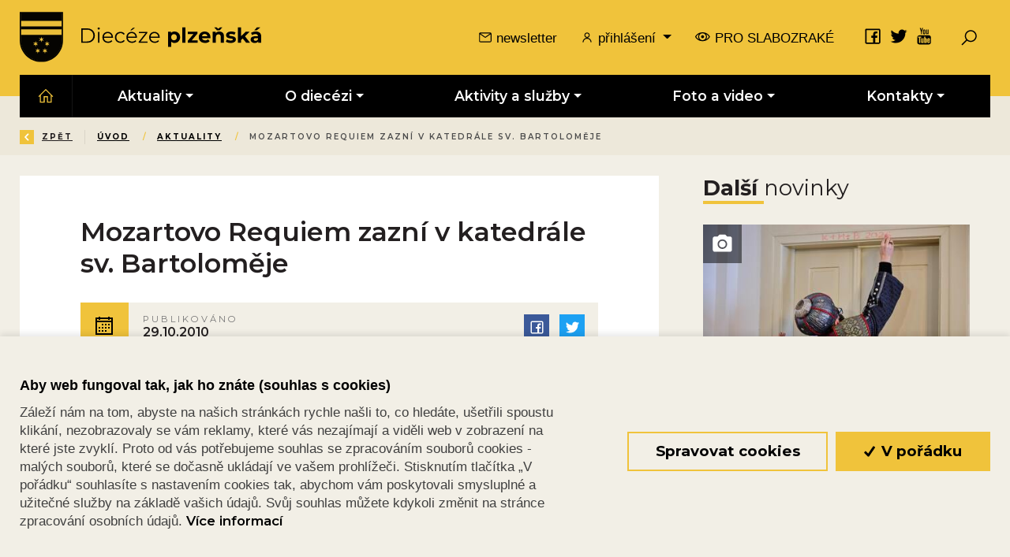

--- FILE ---
content_type: text/html; charset=utf-8
request_url: https://www.bip.cz/cs/novinky/2010-10-mozartovo-requiem-zazni-v-katedrale-sv-bartolomeje
body_size: 58698
content:



<!DOCTYPE html>

<html lang="cs">
<head>
    <meta charset="utf-8">
    <meta name="viewport" content="width=device-width, initial-scale=1, shrink-to-fit=no">





    <meta property="og:title" content="Mozartovo Requiem zazn&#237; v katedr&#225;le sv. Bartoloměje -  Plzeňská diecéze" />
    <meta property="og:type" content="article" />
    <meta property="og:url" content="https://www.bip.cz/cs/novinky/2010-10-mozartovo-requiem-zazni-v-katedrale-sv-bartolomeje" />
    <meta property="og:image" content="https://www.bip.cz/Themes/Default/Images/og-tag-img.jpg" />
        
    <title>
        Mozartovo Requiem zazn&#237; v katedr&#225;le sv. Bartoloměje -  Diecéze plzeňská
    </title>

    <link rel="apple-touch-icon" sizes="180x180" href="/Themes/Default/Images/favicon/apple-touch-icon.png">
    <link rel="icon" type="image/png" sizes="32x32" href="/Themes/Default/Images/favicon/favicon-32x32.png">
    <link rel="icon" type="image/png" sizes="16x16" href="/Themes/Default/Images/favicon/favicon-16x16.png">
    <link rel="manifest" href="/Themes/Default/Images/favicon/manifest.json">
    <link rel="mask-icon" href="/Themes/Default/Images/favicon/safari-pinned-tab.svg" color="#5bbad5">
    <link rel="shortcut icon" href="/Themes/Default/Images/favicon/favicon.ico">
    <meta name="msapplication-config" content="/Themes/Default/Images/favicon/browserconfig.xml">
    <meta name="theme-color" content="#ffffff">

    
    <link href="https://fonts.googleapis.com/css?family=Montserrat:400,600,700&amp;subset=latin-ext" rel="stylesheet">

    
    <style>
        @font-face {
            font-family: 'subsetFont';
            src: url([data-uri]) format('woff2');
            font-weight: normal;
            font-style: normal;
        }
    </style>

    <link href="/Themes/Default/Sass/Bundles/Shared?v=hEzsfXqWqPxtfHmQ-K_IyR_rtg2Aaia2qxHHhJuIMy01" rel="stylesheet"/>

    
    


    <!-- HTML5 shim and Respond.js IE8 support of HTML5 elements and media queries -->
    <!--[if lt IE 9]>
      <meta http-equiv="X-UA-Compatible" content="IE=edge">
      <script src="/Modules/Common/Scripts/html5shiv.js"></script>
      <script src="/Modules/Common/Scripts/respond.min.js"></script>
    <![endif]-->
    <!--[if lt IE 8]>
        <link href="/Themes/Default/Css/iefix.css" rel="stylesheet">
    <![endif]-->

        
            
        
            <!-- Google Tag Manager -->
        <script>
            window.dataLayer = window.dataLayer || [];
            function gtag() { dataLayer.push(arguments); }

            gtag('consent', 'default', {
                'personalization_storage': 'denied',
                'analytics_storage': 'denied',
                'ad_storage': 'denied',
            });

            (function (w, d, s, l, i) {
                w[l] = w[l] || []; w[l].push({
                    'gtm.start':
                        new Date().getTime(), event: 'gtm.js'
                }); var f = d.getElementsByTagName(s)[0],
                    j = d.createElement(s), dl = l != 'dataLayer' ? '&l=' + l : ''; j.async = true; j.src =
                        'https://www.googletagmanager.com/gtm.js?id=' + i + dl; f.parentNode.insertBefore(j, f);
            })(window, document, 'script', 'dataLayer', 'GTM-MCTJX7H9');</script>
        <!-- End Google Tag Manager -->
</head>
<body>
        <!-- Google Tag Manager (noscript) -->
        <noscript>
            <iframe src="https://www.googletagmanager.com/ns.html?id=GTM-MCTJX7H9"
                    height="0" width="0" style="display:none;visibility:hidden"></iframe>
        </noscript>
        <!-- End Google Tag Manager (noscript) -->

    <header class="">
        <div class="container">
            <div class="header-content-row row align-items-center">
                <div class="col-auto col-md-auto mr-auto">
                    <a class="navbar-brand" href="/" title="Přejít na hlavní stránku">
                        <h1 class="h1-workaround h1-workaround-hidden">Diecéze plzeňská - 25 let existence</h1>
                        
                    </a>
                </div>

                <div class="col-auto header-content">
                    


<div class="row align-items-center">
    <div class="col-12 col-xl-auto header-submenu-wrapper no-animation animated fadeInDown">
        <ul class="header-submenu">
            <li>
                <a href="/cs/newsletter">
                    <svg xmlns="http://www.w3.org/2000/svg" x="0px" y="0px"
                         width="18" height="18"
                         viewBox="0 0 16 16"
                         class="icon icons8-secured-letter">
                    <g><path style=" " d="M 2.5 2 C 1.675781 2 1 2.675781 1 3.5 L 1 11.5 C 1 12.324219 1.675781 13 2.5 13 L 13.5 13 C 14.324219 13 15 12.324219 15 11.5 L 15 3.5 C 15 2.675781 14.324219 2 13.5 2 Z M 2.5 3 L 13.5 3 C 13.535156 3 13.5625 3.011719 13.59375 3.019531 L 8 6.890625 L 2.40625 3.019531 C 2.4375 3.011719 2.464844 3 2.5 3 Z M 2 3.953125 L 8 8.109375 L 14 3.953125 L 14 11.5 C 14 11.78125 13.78125 12 13.5 12 L 2.5 12 C 2.21875 12 2 11.78125 2 11.5 Z "></path></g></svg>
                    newsletter
                </a>
            </li>
            <li>
                <div class="dropdown show trigger-tooltip" data-toggle="tooltip" data-placement="top"   title="Přihlásit se může pouze zaměstnanec biskupství"  >
                    <a class="dropdown-toggle logged-item" href="#"   data-toggle="modal" data-target=".login-register-modal"   role="button" id="LoginDropdownMenu" data-toggle="dropdown" aria-haspopup="true" aria-expanded="false">
                        <svg xmlns="http://www.w3.org/2000/svg" x="0px" y="0px"
                             width="18" height="18"
                             viewBox="0 0 16 16"
                             class="icon icons8-user">
                        <g><path style=" " d="M 8 2 C 6.347656 2 5 3.347656 5 5 C 5 6.652344 6.347656 8 8 8 C 9.652344 8 11 6.652344 11 5 C 11 3.347656 9.652344 2 8 2 Z M 8 8 C 5.246094 8 3 10.246094 3 13 L 4 13 C 4 10.785156 5.785156 9 8 9 C 10.214844 9 12 10.785156 12 13 L 13 13 C 13 10.246094 10.753906 8 8 8 Z M 8 3 C 9.109375 3 10 3.890625 10 5 C 10 6.109375 9.109375 7 8 7 C 6.890625 7 6 6.109375 6 5 C 6 3.890625 6.890625 3 8 3 Z "></path></g></svg>
přihlášení                    </a>

                    <div class="dropdown-menu" aria-labelledby="LoginDropdownMenu">
                        <a class="dropdown-item" href="/cs/User/Index"><span class="icon icons8-user-1em mr-2"></span> Můj účet</a>
                        <a class="dropdown-item" href="/cs/Article"><span class="icon icons8-password-1em mr-2"></span> Intranet</a>
                        <a class="dropdown-item" href="/cs/Users/LogOut"> <span class="icon icons8-exit-1em mr-2"></span>Odhlásit</a>
                    </div>
                </div>

                
            </li>
            <li>
                <a href="/cs/zjednodusena-verze" class="blind-friendly-link">
                    <svg class="icon" xmlns="http://www.w3.org/2000/svg" x="0px" y="0px"
                         width="20" height="20"
                         viewBox="0 0 16 16">
                    <g><path style=" " d="M 7.5 4 C 2.105469 4 0.046875 8.289063 0.046875 8.289063 L -0.0546875 8.5 L 0.046875 8.710938 C 0.046875 8.710938 2.105469 13 7.5 13 C 12.894531 13 14.953125 8.710938 14.953125 8.710938 L 15.050781 8.5 L 14.953125 8.289063 C 14.953125 8.289063 12.894531 4 7.5 4 Z M 7.5 5 C 9.4375 5 11 6.5625 11 8.5 C 11 10.4375 9.4375 12 7.5 12 C 5.5625 12 4 10.4375 4 8.5 C 4 6.5625 5.5625 5 7.5 5 Z M 3.941406 5.777344 C 3.359375 6.535156 3 7.472656 3 8.5 C 3 9.527344 3.359375 10.464844 3.941406 11.222656 C 2.023438 10.269531 1.242188 8.753906 1.117188 8.5 C 1.242188 8.246094 2.023438 6.730469 3.941406 5.777344 Z M 11.058594 5.777344 C 12.976563 6.730469 13.757813 8.246094 13.882813 8.5 C 13.757813 8.753906 12.976563 10.269531 11.058594 11.222656 C 11.640625 10.464844 12 9.527344 12 8.5 C 12 7.472656 11.640625 6.535156 11.058594 5.777344 Z M 7.5 7 C 6.671875 7 6 7.671875 6 8.5 C 6 9.328125 6.671875 10 7.5 10 C 8.328125 10 9 9.328125 9 8.5 C 9 7.671875 8.328125 7 7.5 7 Z "></path></g></svg>
                    pro slabozraké
                </a>
            </li>
        </ul>
    </div>
    <div class="col-12 col-xl-auto header-social-wrapper no-animation animated fadeInDown">
        <ul class="header-submenu-social">
            <li>
                <a href="https://www.facebook.com/bip.cz/" rel="noopener" target="_blank" data-toggle="tooltip" data-placement="top" title="Náš Facebook" class="trigger-tooltip">
                    <svg xmlns="http://www.w3.org/2000/svg" x="0px" y="0px"
                         viewBox="0 0 32 32"
                         class="icon icons8-facebook">
                    <g><path style=" " d="M 7 5 C 5.90625 5 5 5.90625 5 7 L 5 25 C 5 26.09375 5.90625 27 7 27 L 25 27 C 26.09375 27 27 26.09375 27 25 L 27 7 C 27 5.90625 26.09375 5 25 5 Z M 7 7 L 25 7 L 25 25 L 19.8125 25 L 19.8125 18.25 L 22.40625 18.25 L 22.78125 15.25 L 19.8125 15.25 L 19.8125 13.3125 C 19.8125 12.4375 20.027344 11.84375 21.28125 11.84375 L 22.90625 11.84375 L 22.90625 9.125 C 22.628906 9.089844 21.667969 9.03125 20.5625 9.03125 C 18.257813 9.03125 16.6875 10.417969 16.6875 13 L 16.6875 15.25 L 14.0625 15.25 L 14.0625 18.25 L 16.6875 18.25 L 16.6875 25 L 7 25 Z "></path></g></svg>
                </a>
            </li>
            <li>
                <a href="https://twitter.com/biskupstvi_plz" rel="noopener" target="_blank" data-toggle="tooltip" data-placement="top" title="Náš Twitter" class="trigger-tooltip">
                    <svg xmlns="http://www.w3.org/2000/svg" x="0px" y="0px"
                         viewBox="0 0 32 32"
                         class="icon icons8-twitter">
                    <g><path style=" " d="M 28 8.558594 C 27.117188 8.949219 26.167969 9.214844 25.171875 9.332031 C 26.1875 8.722656 26.96875 7.757813 27.335938 6.609375 C 26.386719 7.171875 25.332031 7.582031 24.210938 7.804688 C 23.3125 6.847656 22.03125 6.246094 20.617188 6.246094 C 17.898438 6.246094 15.691406 8.453125 15.691406 11.171875 C 15.691406 11.558594 15.734375 11.933594 15.820313 12.292969 C 11.726563 12.089844 8.097656 10.128906 5.671875 7.148438 C 5.246094 7.875 5.003906 8.722656 5.003906 9.625 C 5.003906 11.332031 5.871094 12.839844 7.195313 13.722656 C 6.386719 13.695313 5.628906 13.476563 4.964844 13.105469 C 4.964844 13.128906 4.964844 13.148438 4.964844 13.167969 C 4.964844 15.554688 6.660156 17.546875 8.914063 17.996094 C 8.5 18.109375 8.066406 18.171875 7.617188 18.171875 C 7.300781 18.171875 6.988281 18.140625 6.691406 18.082031 C 7.316406 20.039063 9.136719 21.460938 11.289063 21.503906 C 9.605469 22.824219 7.480469 23.609375 5.175781 23.609375 C 4.777344 23.609375 4.386719 23.585938 4 23.539063 C 6.179688 24.9375 8.765625 25.753906 11.546875 25.753906 C 20.605469 25.753906 25.558594 18.25 25.558594 11.742188 C 25.558594 11.53125 25.550781 11.316406 25.542969 11.105469 C 26.503906 10.410156 27.339844 9.542969 28 8.558594 Z "></path></g></svg>
                </a>
            </li>
            <li>
                <a href="https://www.youtube.com/channel/UCNQxLI_wh8610KiNVafyM6A/featured" rel="noopener" target="_blank" data-toggle="tooltip" data-placement="top" title="Náš Youtube kanál" class="trigger-tooltip">
                    <svg xmlns="http://www.w3.org/2000/svg" x="0px" y="0px"
                         viewBox="0 0 32 32"
                         class="icon icons8-youtube">
                    <g><path style=" " d="M 8.78125 4 L 10.4375 9.4375 L 10.4375 12.96875 L 11.8125 12.96875 L 11.8125 9.25 L 13.4375 4 L 12.03125 4 L 11.15625 7.59375 L 11.09375 7.59375 L 10.1875 4 Z M 15.21875 6.1875 C 14.660156 6.1875 14.207031 6.351563 13.875 6.65625 C 13.542969 6.957031 13.375 7.363281 13.375 7.875 L 13.375 11.3125 C 13.375 11.875 13.550781 12.324219 13.875 12.65625 C 14.199219 12.988281 14.617188 13.15625 15.15625 13.15625 C 15.714844 13.15625 16.148438 12.976563 16.46875 12.65625 C 16.785156 12.332031 16.9375 11.910156 16.9375 11.34375 L 16.9375 7.90625 C 16.9375 7.402344 16.792969 6.976563 16.46875 6.65625 C 16.144531 6.335938 15.730469 6.1875 15.21875 6.1875 Z M 18 6.34375 L 18 11.90625 C 18 12.304688 18.074219 12.585938 18.21875 12.78125 C 18.363281 12.976563 18.589844 13.0625 18.875 13.0625 C 19.105469 13.0625 19.320313 13.015625 19.5625 12.875 C 19.808594 12.734375 20.054688 12.519531 20.28125 12.25 L 20.28125 12.96875 L 21.5 12.96875 L 21.5 6.34375 L 20.28125 6.34375 L 20.28125 11.375 C 20.167969 11.519531 20.046875 11.65625 19.90625 11.75 C 19.769531 11.84375 19.652344 11.875 19.5625 11.875 C 19.449219 11.875 19.363281 11.851563 19.3125 11.78125 C 19.257813 11.710938 19.21875 11.589844 19.21875 11.4375 L 19.21875 6.34375 Z M 15.15625 7.34375 C 15.320313 7.34375 15.464844 7.378906 15.5625 7.46875 C 15.664063 7.558594 15.6875 7.667969 15.6875 7.8125 L 15.6875 11.4375 C 15.6875 11.617188 15.660156 11.746094 15.5625 11.84375 C 15.460938 11.945313 15.324219 12 15.15625 12 C 14.996094 12 14.867188 11.941406 14.78125 11.84375 C 14.691406 11.742188 14.65625 11.617188 14.65625 11.4375 C 14.65625 11.4375 14.65625 7.8125 14.65625 7.8125 C 14.65625 7.667969 14.6875 7.558594 14.78125 7.46875 C 14.875 7.378906 15.003906 7.34375 15.15625 7.34375 Z M 15 14.53125 C 12.625 14.527344 10.308594 14.558594 8.03125 14.65625 C 6.441406 14.65625 5.125 15.957031 5.125 17.53125 C 5.03125 18.777344 4.996094 20.03125 5 21.28125 C 4.996094 22.527344 5.027344 23.75 5.125 25 C 5.125 26.578125 6.4375 27.875 8.03125 27.875 C 10.308594 27.96875 12.625 28.003906 15 28 C 17.378906 28.003906 19.695313 27.96875 21.96875 27.875 C 23.5625 27.875 24.875 26.578125 24.875 25 C 24.96875 23.75 25.003906 22.527344 25 21.28125 C 25.003906 20.03125 24.972656 18.777344 24.875 17.53125 C 24.875 15.957031 23.5625 14.65625 21.96875 14.65625 C 19.695313 14.5625 17.378906 14.527344 15 14.53125 Z M 6.5625 16.59375 L 10.75 16.59375 C 10.824219 16.59375 10.875 16.644531 10.875 16.71875 L 10.875 18 C 10.875 18.074219 10.824219 18.125 10.75 18.125 L 9.46875 18.125 L 9.46875 25.5625 C 9.46875 25.636719 9.417969 25.6875 9.34375 25.6875 L 7.96875 25.6875 C 7.894531 25.6875 7.8125 25.636719 7.8125 25.5625 L 7.8125 18.125 L 6.5625 18.125 C 6.488281 18.125 6.40625 18.074219 6.40625 18 L 6.40625 16.71875 C 6.40625 16.644531 6.488281 16.59375 6.5625 16.59375 Z M 15.375 16.59375 L 16.59375 16.59375 C 16.667969 16.59375 16.75 16.644531 16.75 16.71875 L 16.75 19.21875 C 16.851563 19.125 16.953125 19.0625 17.0625 19 C 17.269531 18.886719 17.476563 18.8125 17.6875 18.8125 C 18.117188 18.8125 18.425781 18.964844 18.65625 19.28125 C 18.875 19.585938 19 20.035156 19 20.59375 L 19 24.21875 C 19 24.714844 18.898438 25.105469 18.6875 25.375 C 18.46875 25.65625 18.152344 25.78125 17.75 25.78125 C 17.496094 25.78125 17.269531 25.730469 17.0625 25.625 C 16.953125 25.566406 16.851563 25.496094 16.75 25.40625 L 16.75 25.5625 C 16.75 25.636719 16.667969 25.6875 16.59375 25.6875 L 15.375 25.6875 C 15.300781 25.6875 15.25 25.636719 15.25 25.5625 L 15.25 16.71875 C 15.25 16.644531 15.300781 16.59375 15.375 16.59375 Z M 21.625 18.71875 C 22.21875 18.71875 22.675781 18.921875 23 19.28125 C 23.320313 19.636719 23.5 20.128906 23.5 20.78125 L 23.5 22.46875 C 23.5 22.542969 23.417969 22.59375 23.34375 22.59375 L 21.15625 22.59375 L 21.15625 23.6875 C 21.15625 24.085938 21.207031 24.238281 21.25 24.3125 C 21.285156 24.371094 21.371094 24.46875 21.5625 24.46875 C 21.714844 24.46875 21.820313 24.417969 21.875 24.34375 C 21.902344 24.304688 21.96875 24.164063 21.96875 23.6875 L 21.96875 23.21875 C 21.96875 23.144531 22.019531 23.09375 22.09375 23.09375 L 23.34375 23.09375 C 23.417969 23.09375 23.46875 23.144531 23.46875 23.21875 L 23.46875 23.71875 C 23.46875 24.421875 23.324219 24.949219 23 25.3125 C 22.671875 25.679688 22.175781 25.875 21.53125 25.875 C 20.949219 25.875 20.460938 25.671875 20.125 25.28125 C 19.792969 24.898438 19.625 24.378906 19.625 23.71875 L 19.625 20.78125 C 19.625 20.179688 19.820313 19.695313 20.1875 19.3125 C 20.554688 18.929688 21.042969 18.71875 21.625 18.71875 Z M 10.71875 18.90625 L 11.9375 18.90625 C 12.011719 18.90625 12.09375 18.957031 12.09375 19.03125 L 12.09375 24.03125 C 12.09375 24.195313 12.105469 24.257813 12.125 24.28125 C 12.132813 24.292969 12.148438 24.34375 12.25 24.34375 C 12.285156 24.34375 12.386719 24.316406 12.53125 24.21875 C 12.648438 24.140625 12.75 24.050781 12.84375 23.9375 L 12.84375 19.03125 C 12.84375 18.957031 12.894531 18.90625 12.96875 18.90625 L 14.1875 18.90625 C 14.261719 18.90625 14.3125 18.957031 14.3125 19.03125 L 14.3125 25.5625 L 14.34375 25.5625 C 14.34375 25.636719 14.261719 25.6875 14.1875 25.6875 L 12.96875 25.6875 C 12.894531 25.6875 12.84375 25.636719 12.84375 25.5625 L 12.84375 25.1875 C 12.683594 25.34375 12.511719 25.46875 12.34375 25.5625 C 12.078125 25.714844 11.820313 25.78125 11.5625 25.78125 C 11.238281 25.78125 11.011719 25.667969 10.84375 25.4375 C 10.683594 25.21875 10.59375 24.914063 10.59375 24.5 L 10.59375 19.03125 C 10.59375 18.957031 10.644531 18.90625 10.71875 18.90625 Z M 17.1875 20.125 C 17.105469 20.109375 17.007813 20.136719 16.90625 20.1875 C 16.847656 20.214844 16.808594 20.253906 16.75 20.3125 L 16.75 24.28125 C 16.824219 24.355469 16.871094 24.402344 16.9375 24.4375 C 17.011719 24.472656 17.105469 24.46875 17.1875 24.46875 C 17.34375 24.46875 17.390625 24.425781 17.40625 24.40625 C 17.445313 24.359375 17.46875 24.25 17.46875 24.03125 L 17.46875 20.65625 C 17.46875 20.46875 17.441406 20.339844 17.375 20.25 C 17.332031 20.191406 17.269531 20.140625 17.1875 20.125 Z M 21.5625 20.15625 C 21.417969 20.15625 21.308594 20.199219 21.25 20.28125 C 21.207031 20.339844 21.15625 20.476563 21.15625 20.78125 L 21.15625 21.3125 L 21.96875 21.3125 L 21.96875 20.78125 C 21.96875 20.480469 21.890625 20.347656 21.84375 20.28125 C 21.789063 20.203125 21.703125 20.15625 21.5625 20.15625 Z "></path></g></svg>
                </a>
            </li>
        </ul>
    </div>
    <div class="col-auto p-0">
        <div class="search-wrapper">
            <div class="search">
<form action="/cs/Fulltext" method="get">                    <input type="text" class="search-field search-box" name="q" value="" placeholder="Zadejte hledaný výraz..." autocomplete="off" />
                    <button class="btn btn-mini search-button" type="submit" title="Hledat">
                        <!-- Search icon by Icons8 -->
                        <svg xmlns="http://www.w3.org/2000/svg" xmlns:xlink="http://www.w3.org/1999/xlink" version="1.0" x="0px" y="0px" viewBox="0 0 32 32" class="icon icons8-Search" width="24" height="24">
                            <path style="text-indent:0;text-align:start;line-height:normal;text-transform:none;block-progression:tb;-inkscape-font-specification:Bitstream Vera Sans" d="M 19 3 C 13.488997 3 9 7.4889972 9 13 C 9 15.39499 9.8389508 17.588106 11.25 19.3125 L 3.28125 27.28125 L 4.71875 28.71875 L 12.6875 20.75 C 14.411894 22.161049 16.60501 23 19 23 C 24.511003 23 29 18.511003 29 13 C 29 7.4889972 24.511003 3 19 3 z M 19 5 C 23.430123 5 27 8.5698774 27 13 C 27 17.430123 23.430123 21 19 21 C 14.569877 21 11 17.430123 11 13 C 11 8.5698774 14.569877 5 19 5 z" overflow="visible" font-family="Bitstream Vera Sans"></path>
                        </svg>
                    </button>
</form>            </div>
        </div>
    </div>
    <div class="col-12 col-xl-auto language-switcher-wrapper pl-0">
        
        





    </div>
    <div class="translate-wrapper">
        <span id="google_translate_element"></span>
    </div>
</div>

                </div>

                

<script type="text/javascript">
    function googleTranslateElementInit() {
        new google.translate.TranslateElement({
            pageLanguage: 'cs',
            layout: google.translate.TranslateElement.InlineLayout.VERTICAL,
            gaTrack: true,
            gaId: 'UA-24980210-2'
        }, 'google_translate_element');
    }
</script>

<script type="text/javascript" async defer src="//translate.google.com/translate_a/element.js?cb=googleTranslateElementInit"></script>


                <div class="col-auto col-md-auto d-xl-none">
                    <button class="navbar-toggler collapsed" type="button" data-toggle="collapse" data-target="#navbarSupportedContent" aria-controls="navbarSupportedContent" aria-expanded="false" aria-label="Toggle navigation">
                        <span class="navbar-toggler-icon"></span>
                    </button>
                </div>
            </div>
        </div>

        <div class="header-menu-row">
            <div class="container">
                <div class="row">
                    <div class="col-12">
                        <nav class="navbar navbar-expand-xl">
                            <div class="collapse navbar-collapse" id="navbarSupportedContent">

                                <a href="/" class="home-link">
                                    <svg xmlns="http://www.w3.org/2000/svg" x="0px" y="0px"
                                         width="22" height="22"
                                         viewBox="0 0 32 32"
                                         class="icon icons8-home">
                                        <g><path style=" " d="M 16 2.59375 L 15.28125 3.28125 L 2.28125 16.28125 L 3.71875 17.71875 L 5 16.4375 L 5 28 L 14 28 L 14 18 L 18 18 L 18 28 L 27 28 L 27 16.4375 L 28.28125 17.71875 L 29.71875 16.28125 L 16.71875 3.28125 Z M 16 5.4375 L 25 14.4375 L 25 26 L 20 26 L 20 16 L 12 16 L 12 26 L 7 26 L 7 14.4375 Z "></path></g>
                                    </svg>
                                </a>

                                <ul class="navbar-nav justify-content-around">
                                    
    <li class="nav-item active dropdown ">
            <a class="nav-link dropdown-toggle" href="#" id="dropdownId-1003" role="button" data-toggle="dropdown" aria-haspopup="true" aria-expanded="false">Aktuality</a>

            <div class="dropdown-menu dropdown-main-menu " aria-labelledby="dropdownId-1003">
                <div class="dropdown-main-menu-inner">
                            <div class="dropdown-col">
                                <div class="dropdown-heading">Aktuality</div>
                                <ul class="main-menu-category-list">
                                        <li class="dropdown-item"><a class="dropdown-link" href="/cs/novinky-dieceze">z diec&#233;ze</a></li>
                                        <li class="dropdown-item"><a class="dropdown-link" href="/cs/novinky-farnosti">z farnost&#237;</a></li>
                                        <li class="dropdown-item"><a class="dropdown-link" href="/cs/novinky-biskup">biskupa</a></li>
                                </ul>
                            </div>
                </div>
            </div>
    </li>
    <li class="nav-item  dropdown ">
            <a class="nav-link dropdown-toggle" href="#" id="dropdownId-1005" role="button" data-toggle="dropdown" aria-haspopup="true" aria-expanded="false">O diec&#233;zi</a>

            <div class="dropdown-menu dropdown-main-menu " aria-labelledby="dropdownId-1005">
                <div class="dropdown-main-menu-inner">
                            <div class="dropdown-col">
                                <div class="dropdown-heading">O diec&#233;zi</div>
                                <ul class="main-menu-category-list">
                                        <li class="dropdown-item"><a class="dropdown-link" href="/dieceznisynoda">Diec&#233;zn&#237; synoda 2024 – 2026</a></li>
                                        <li class="dropdown-item"><a class="dropdown-link" href="/cs/historie">Historie</a></li>
                                        <li class="dropdown-item"><a class="dropdown-link" href="/cs/katalog/vikariaty">Vikari&#225;ty a farnosti</a></li>
                                        <li class="dropdown-item"><a class="dropdown-link" href="/cs/reholni-komunity-a-zasveceny-zivot">Řeholn&#237; komunity a zasvěcen&#253; život</a></li>
                                        <li class="dropdown-item"><a class="dropdown-link" href="/cs/spolky-hnuti-sdruzeni">Spolky, hnut&#237;, sdružen&#237;</a></li>
                                        <li class="dropdown-item"><a class="dropdown-link" href="/cs/diecezni-instituce">Diec&#233;zn&#237; instituce</a></li>
                                        <li class="dropdown-item"><a class="dropdown-link" href="/cs/bl-hroznata">Bl. Hroznata</a></li>
                                </ul>
                            </div>
                            <div class="dropdown-col">
                                <div class="dropdown-heading">Biskupstv&#237;</div>
                                <ul class="main-menu-category-list">
                                        <li class="dropdown-item"><a class="dropdown-link" href="/cs/biskup">Biskup</a></li>
                                        <li class="dropdown-item"><a class="dropdown-link" href="/cs/generalni-vikar">Gener&#225;ln&#237; vik&#225;ř</a></li>
                                        <li class="dropdown-item"><a class="dropdown-link" href="/cs/organigram-biskupstvi">Organigram biskupstv&#237;</a></li>
                                        <li class="dropdown-item"><a class="dropdown-link" href="/cs/budova-biskupstvi">Budova biskupstv&#237;</a></li>
                                </ul>
                            </div>
                            <div class="dropdown-col">
                                <div class="dropdown-heading">C&#237;rkevn&#237; turistika</div>
                                <ul class="main-menu-category-list">
                                        <li class="dropdown-item"><a class="dropdown-link" href="/cs/katedrala-sv-bartolomeje">Katedr&#225;la sv. Bartoloměje a Plzeňsk&#225; věž</a></li>
                                        <li class="dropdown-item"><a class="dropdown-link" href="/cs/muzeum-cirkevniho-umeni-plzenske-dieceze">Muzeum c&#237;rkevn&#237;ho uměn&#237; plzeňsk&#233; diec&#233;ze</a></li>
                                        <li class="dropdown-item"><a class="dropdown-link" href="/cs/meditacni-zahrada">Meditačn&#237; zahrada</a></li>
                                        <li class="dropdown-item"><a class="dropdown-link" href="/cs/rekreacni-centra">Rekreačn&#237; centra</a></li>
                                        <li class="dropdown-item"><a class="dropdown-link" href="/cs/katalog/kostely">Kostely a kaple</a></li>
                                </ul>
                            </div>
                </div>
            </div>
    </li>
    <li class="nav-item  dropdown fullwidth-wrapper">
            <a class="nav-link dropdown-toggle" href="#" id="dropdownId-1006" role="button" data-toggle="dropdown" aria-haspopup="true" aria-expanded="false">Aktivity a služby</a>

            <div class="dropdown-menu dropdown-main-menu fullwidth" aria-labelledby="dropdownId-1006">
                <div class="dropdown-main-menu-inner">
                            <div class="dropdown-col">
                                <div class="dropdown-heading">Programy</div>
                                <ul class="main-menu-category-list">
                                        <li class="dropdown-item"><a class="dropdown-link" href="/cs/centrum-pro-rodinu">Rodiny</a></li>
                                        <li class="dropdown-item"><a class="dropdown-link" href="/cs/diecezni-centrum-mladeze">Ml&#225;dež a studenti</a></li>
                                        <li class="dropdown-item"><a class="dropdown-link" href="/cs/pece-o-nemocne-a-seniory-vdiecezi">P&#233;če o nemocn&#233; a seniory v&#160;diec&#233;zi</a></li>
                                        <li class="dropdown-item"><a class="dropdown-link" href="/cs/ministranti">Ministranti</a></li>
                                </ul>
                            </div>
                            <div class="dropdown-col">
                                <div class="dropdown-heading">Pomoc a misie</div>
                                <ul class="main-menu-category-list">
                                        <li class="dropdown-item"><a class="dropdown-link" href="https://www.bip.cz/cs/charita">Charita</a></li>
                                        <li class="dropdown-item"><a class="dropdown-link" href="/cs/krestanske-poradny">Křesťansk&#233; poradny</a></li>
                                        <li class="dropdown-item"><a class="dropdown-link" href="/cs/pece-o-nemocne-a-seniory-vdiecezi">Nemocn&#237;</a></li>
                                        <li class="dropdown-item"><a class="dropdown-link" href="/cs/duchovni-sluzba-ve-veznicich-plzenske-dieceze">Vězni</a></li>
                                        <li class="dropdown-item"><a class="dropdown-link" href="/cs/papezska-misijni-dila">Papežsk&#225; misijn&#237; d&#237;la</a></li>
                                        <li class="dropdown-item"><a class="dropdown-link" href="https://www.bip.cz/cs/diecezni-soud-plzen">C&#237;rkevn&#237; soud</a></li>
                                        <li class="dropdown-item"><a class="dropdown-link" href="/ochrana_osob">Pomoc obětem sexu&#225;ln&#237;ho zneuž&#237;v&#225;n&#237;</a></li>
                                </ul>
                            </div>
                            <div class="dropdown-col">
                                <div class="dropdown-heading">Kultura a vzděl&#225;v&#225;n&#237;</div>
                                <ul class="main-menu-category-list">
                                        <li class="dropdown-item"><a class="dropdown-link" href="/cs/pravidelne-akce-v-diecezi">Pravideln&#233; akce v diec&#233;zi</a></li>
                                        <li class="dropdown-item"><a class="dropdown-link" href="/cs/cirkevni-skoly">C&#237;rkevn&#237; školstv&#237;</a></li>
                                        <li class="dropdown-item"><a class="dropdown-link" href="/cs/hudba-v-diecezi">Hudba v diec&#233;zi</a></li>
                                        <li class="dropdown-item"><a class="dropdown-link" href="/cs/vyuka-nabozenstvi">V&#253;uka n&#225;boženstv&#237;</a></li>
                                        <li class="dropdown-item"><a class="dropdown-link" href="/cs/cirkevni-turistika">C&#237;rkevn&#237; turistika</a></li>
                                        <li class="dropdown-item"><a class="dropdown-link" href="/cs/vzdelavani-zamestnancu">Vzděl&#225;v&#225;n&#237; zaměstnanců</a></li>
                                        <li class="dropdown-item"><a class="dropdown-link" href="/projekt_cuni_muni">Projekt UK a MU</a></li>
                                </ul>
                            </div>
                            <div class="dropdown-col">
                                <div class="dropdown-heading">Často hledan&#233; služby</div>
                                <ul class="main-menu-category-list">
                                        <li class="dropdown-item"><a class="dropdown-link" href="https://bohosluzby.cirkev.cz/">Bohoslužby</a></li>
                                        <li class="dropdown-item"><a class="dropdown-link" href="/cs/zpovedni-sluzba">Zpovědn&#237; služba</a></li>
                                        <li class="dropdown-item"><a class="dropdown-link" href="/cs/nonstop-duchovni-sluzba-nemocnym">Nonstop duchovn&#237; služba nemocn&#253;m</a></li>
                                        <li class="dropdown-item"><a class="dropdown-link" href="/cs/krestanske-poradny">Křesťansk&#233; poradny</a></li>
                                        <li class="dropdown-item"><a class="dropdown-link" href="/majetek">Pron&#225;jem a prodej</a></li>
                                        <li class="dropdown-item"><a class="dropdown-link" href="/podani_oznameni">Ozn&#225;men&#237; protipr&#225;vn&#237;ho jedn&#225;n&#237;</a></li>
                                </ul>
                            </div>
                </div>
            </div>
    </li>
    <li class="nav-item  dropdown ">
            <a class="nav-link dropdown-toggle" href="#" id="dropdownId-1007" role="button" data-toggle="dropdown" aria-haspopup="true" aria-expanded="false">Foto a video</a>

            <div class="dropdown-menu dropdown-main-menu " aria-labelledby="dropdownId-1007">
                <div class="dropdown-main-menu-inner">
                            <div class="dropdown-col">
                                <div class="dropdown-heading">Foto a video</div>
                                <ul class="main-menu-category-list">
                                        <li class="dropdown-item"><a class="dropdown-link" href="/cs/fotogalerie">Fotogalerie</a></li>
                                        <li class="dropdown-item"><a class="dropdown-link" href="https://www.bip.cz/cs/videa">Videa</a></li>
                                </ul>
                            </div>
                </div>
            </div>
    </li>
    <li class="nav-item  dropdown ">
            <a class="nav-link dropdown-toggle" href="#" id="dropdownId-1004" role="button" data-toggle="dropdown" aria-haspopup="true" aria-expanded="false">Kontakty</a>

            <div class="dropdown-menu dropdown-main-menu dropdown-menu-right" aria-labelledby="dropdownId-1004">
                <div class="dropdown-main-menu-inner">
                            <div class="dropdown-col">
                                <div class="dropdown-heading">Kontakty</div>
                                <ul class="main-menu-category-list">
                                        <li class="dropdown-item"><a class="dropdown-link" href="/cs/rychly-kontakt">Rychl&#253; kontakt</a></li>
                                        <li class="dropdown-item"><a class="dropdown-link" href="/cs/kontakty-na-biskupstvi">Kancel&#225;ře biskupstv&#237;</a></li>
                                        <li class="dropdown-item"><a class="dropdown-link" href="/cs/katalog/farnosti">Farnosti</a></li>
                                        <li class="dropdown-item"><a class="dropdown-link" href="/cs/katalog/osoby">Lid&#233; </a></li>
                                        <li class="dropdown-item"><a class="dropdown-link" href="/cs/volna-mista">Voln&#225; m&#237;sta</a></li>
                                        <li class="dropdown-item"><a class="dropdown-link" href="/ochrana_osob">Pomoc obětem sexu&#225;ln&#237;ho zneuž&#237;v&#225;n&#237;</a></li>
                                        <li class="dropdown-item"><a class="dropdown-link" href="/podani_oznameni">Ozn&#225;men&#237; protipr&#225;vn&#237;ho jedn&#225;n&#237;</a></li>
                                        <li class="dropdown-item"><a class="dropdown-link" href="/odkazy">Inspirativn&#237; odkazy</a></li>
                                </ul>
                            </div>
                </div>
            </div>
    </li>

                                </ul>

                                <div class="header-content-mobile">
                                    


<div class="row align-items-center">
    <div class="col-12 col-xl-auto header-submenu-wrapper no-animation animated fadeInDown">
        <ul class="header-submenu">
            <li>
                <a href="/cs/newsletter">
                    <svg xmlns="http://www.w3.org/2000/svg" x="0px" y="0px"
                         width="18" height="18"
                         viewBox="0 0 16 16"
                         class="icon icons8-secured-letter">
                    <g><path style=" " d="M 2.5 2 C 1.675781 2 1 2.675781 1 3.5 L 1 11.5 C 1 12.324219 1.675781 13 2.5 13 L 13.5 13 C 14.324219 13 15 12.324219 15 11.5 L 15 3.5 C 15 2.675781 14.324219 2 13.5 2 Z M 2.5 3 L 13.5 3 C 13.535156 3 13.5625 3.011719 13.59375 3.019531 L 8 6.890625 L 2.40625 3.019531 C 2.4375 3.011719 2.464844 3 2.5 3 Z M 2 3.953125 L 8 8.109375 L 14 3.953125 L 14 11.5 C 14 11.78125 13.78125 12 13.5 12 L 2.5 12 C 2.21875 12 2 11.78125 2 11.5 Z "></path></g></svg>
                    newsletter
                </a>
            </li>
            <li>
                <div class="dropdown show trigger-tooltip" data-toggle="tooltip" data-placement="top"   title="Přihlásit se může pouze zaměstnanec biskupství"  >
                    <a class="dropdown-toggle logged-item" href="#"   data-toggle="modal" data-target=".login-register-modal"   role="button" id="LoginDropdownMenu" data-toggle="dropdown" aria-haspopup="true" aria-expanded="false">
                        <svg xmlns="http://www.w3.org/2000/svg" x="0px" y="0px"
                             width="18" height="18"
                             viewBox="0 0 16 16"
                             class="icon icons8-user">
                        <g><path style=" " d="M 8 2 C 6.347656 2 5 3.347656 5 5 C 5 6.652344 6.347656 8 8 8 C 9.652344 8 11 6.652344 11 5 C 11 3.347656 9.652344 2 8 2 Z M 8 8 C 5.246094 8 3 10.246094 3 13 L 4 13 C 4 10.785156 5.785156 9 8 9 C 10.214844 9 12 10.785156 12 13 L 13 13 C 13 10.246094 10.753906 8 8 8 Z M 8 3 C 9.109375 3 10 3.890625 10 5 C 10 6.109375 9.109375 7 8 7 C 6.890625 7 6 6.109375 6 5 C 6 3.890625 6.890625 3 8 3 Z "></path></g></svg>
přihlášení                    </a>

                    <div class="dropdown-menu" aria-labelledby="LoginDropdownMenu">
                        <a class="dropdown-item" href="/cs/User/Index"><span class="icon icons8-user-1em mr-2"></span> Můj účet</a>
                        <a class="dropdown-item" href="/cs/Article"><span class="icon icons8-password-1em mr-2"></span> Intranet</a>
                        <a class="dropdown-item" href="/cs/Users/LogOut"> <span class="icon icons8-exit-1em mr-2"></span>Odhlásit</a>
                    </div>
                </div>

                
            </li>
            <li>
                <a href="/cs/zjednodusena-verze" class="blind-friendly-link">
                    <svg class="icon" xmlns="http://www.w3.org/2000/svg" x="0px" y="0px"
                         width="20" height="20"
                         viewBox="0 0 16 16">
                    <g><path style=" " d="M 7.5 4 C 2.105469 4 0.046875 8.289063 0.046875 8.289063 L -0.0546875 8.5 L 0.046875 8.710938 C 0.046875 8.710938 2.105469 13 7.5 13 C 12.894531 13 14.953125 8.710938 14.953125 8.710938 L 15.050781 8.5 L 14.953125 8.289063 C 14.953125 8.289063 12.894531 4 7.5 4 Z M 7.5 5 C 9.4375 5 11 6.5625 11 8.5 C 11 10.4375 9.4375 12 7.5 12 C 5.5625 12 4 10.4375 4 8.5 C 4 6.5625 5.5625 5 7.5 5 Z M 3.941406 5.777344 C 3.359375 6.535156 3 7.472656 3 8.5 C 3 9.527344 3.359375 10.464844 3.941406 11.222656 C 2.023438 10.269531 1.242188 8.753906 1.117188 8.5 C 1.242188 8.246094 2.023438 6.730469 3.941406 5.777344 Z M 11.058594 5.777344 C 12.976563 6.730469 13.757813 8.246094 13.882813 8.5 C 13.757813 8.753906 12.976563 10.269531 11.058594 11.222656 C 11.640625 10.464844 12 9.527344 12 8.5 C 12 7.472656 11.640625 6.535156 11.058594 5.777344 Z M 7.5 7 C 6.671875 7 6 7.671875 6 8.5 C 6 9.328125 6.671875 10 7.5 10 C 8.328125 10 9 9.328125 9 8.5 C 9 7.671875 8.328125 7 7.5 7 Z "></path></g></svg>
                    pro slabozraké
                </a>
            </li>
        </ul>
    </div>
    <div class="col-12 col-xl-auto header-social-wrapper no-animation animated fadeInDown">
        <ul class="header-submenu-social">
            <li>
                <a href="https://www.facebook.com/bip.cz/" rel="noopener" target="_blank" data-toggle="tooltip" data-placement="top" title="Náš Facebook" class="trigger-tooltip">
                    <svg xmlns="http://www.w3.org/2000/svg" x="0px" y="0px"
                         viewBox="0 0 32 32"
                         class="icon icons8-facebook">
                    <g><path style=" " d="M 7 5 C 5.90625 5 5 5.90625 5 7 L 5 25 C 5 26.09375 5.90625 27 7 27 L 25 27 C 26.09375 27 27 26.09375 27 25 L 27 7 C 27 5.90625 26.09375 5 25 5 Z M 7 7 L 25 7 L 25 25 L 19.8125 25 L 19.8125 18.25 L 22.40625 18.25 L 22.78125 15.25 L 19.8125 15.25 L 19.8125 13.3125 C 19.8125 12.4375 20.027344 11.84375 21.28125 11.84375 L 22.90625 11.84375 L 22.90625 9.125 C 22.628906 9.089844 21.667969 9.03125 20.5625 9.03125 C 18.257813 9.03125 16.6875 10.417969 16.6875 13 L 16.6875 15.25 L 14.0625 15.25 L 14.0625 18.25 L 16.6875 18.25 L 16.6875 25 L 7 25 Z "></path></g></svg>
                </a>
            </li>
            <li>
                <a href="https://twitter.com/biskupstvi_plz" rel="noopener" target="_blank" data-toggle="tooltip" data-placement="top" title="Náš Twitter" class="trigger-tooltip">
                    <svg xmlns="http://www.w3.org/2000/svg" x="0px" y="0px"
                         viewBox="0 0 32 32"
                         class="icon icons8-twitter">
                    <g><path style=" " d="M 28 8.558594 C 27.117188 8.949219 26.167969 9.214844 25.171875 9.332031 C 26.1875 8.722656 26.96875 7.757813 27.335938 6.609375 C 26.386719 7.171875 25.332031 7.582031 24.210938 7.804688 C 23.3125 6.847656 22.03125 6.246094 20.617188 6.246094 C 17.898438 6.246094 15.691406 8.453125 15.691406 11.171875 C 15.691406 11.558594 15.734375 11.933594 15.820313 12.292969 C 11.726563 12.089844 8.097656 10.128906 5.671875 7.148438 C 5.246094 7.875 5.003906 8.722656 5.003906 9.625 C 5.003906 11.332031 5.871094 12.839844 7.195313 13.722656 C 6.386719 13.695313 5.628906 13.476563 4.964844 13.105469 C 4.964844 13.128906 4.964844 13.148438 4.964844 13.167969 C 4.964844 15.554688 6.660156 17.546875 8.914063 17.996094 C 8.5 18.109375 8.066406 18.171875 7.617188 18.171875 C 7.300781 18.171875 6.988281 18.140625 6.691406 18.082031 C 7.316406 20.039063 9.136719 21.460938 11.289063 21.503906 C 9.605469 22.824219 7.480469 23.609375 5.175781 23.609375 C 4.777344 23.609375 4.386719 23.585938 4 23.539063 C 6.179688 24.9375 8.765625 25.753906 11.546875 25.753906 C 20.605469 25.753906 25.558594 18.25 25.558594 11.742188 C 25.558594 11.53125 25.550781 11.316406 25.542969 11.105469 C 26.503906 10.410156 27.339844 9.542969 28 8.558594 Z "></path></g></svg>
                </a>
            </li>
            <li>
                <a href="https://www.youtube.com/channel/UCNQxLI_wh8610KiNVafyM6A/featured" rel="noopener" target="_blank" data-toggle="tooltip" data-placement="top" title="Náš Youtube kanál" class="trigger-tooltip">
                    <svg xmlns="http://www.w3.org/2000/svg" x="0px" y="0px"
                         viewBox="0 0 32 32"
                         class="icon icons8-youtube">
                    <g><path style=" " d="M 8.78125 4 L 10.4375 9.4375 L 10.4375 12.96875 L 11.8125 12.96875 L 11.8125 9.25 L 13.4375 4 L 12.03125 4 L 11.15625 7.59375 L 11.09375 7.59375 L 10.1875 4 Z M 15.21875 6.1875 C 14.660156 6.1875 14.207031 6.351563 13.875 6.65625 C 13.542969 6.957031 13.375 7.363281 13.375 7.875 L 13.375 11.3125 C 13.375 11.875 13.550781 12.324219 13.875 12.65625 C 14.199219 12.988281 14.617188 13.15625 15.15625 13.15625 C 15.714844 13.15625 16.148438 12.976563 16.46875 12.65625 C 16.785156 12.332031 16.9375 11.910156 16.9375 11.34375 L 16.9375 7.90625 C 16.9375 7.402344 16.792969 6.976563 16.46875 6.65625 C 16.144531 6.335938 15.730469 6.1875 15.21875 6.1875 Z M 18 6.34375 L 18 11.90625 C 18 12.304688 18.074219 12.585938 18.21875 12.78125 C 18.363281 12.976563 18.589844 13.0625 18.875 13.0625 C 19.105469 13.0625 19.320313 13.015625 19.5625 12.875 C 19.808594 12.734375 20.054688 12.519531 20.28125 12.25 L 20.28125 12.96875 L 21.5 12.96875 L 21.5 6.34375 L 20.28125 6.34375 L 20.28125 11.375 C 20.167969 11.519531 20.046875 11.65625 19.90625 11.75 C 19.769531 11.84375 19.652344 11.875 19.5625 11.875 C 19.449219 11.875 19.363281 11.851563 19.3125 11.78125 C 19.257813 11.710938 19.21875 11.589844 19.21875 11.4375 L 19.21875 6.34375 Z M 15.15625 7.34375 C 15.320313 7.34375 15.464844 7.378906 15.5625 7.46875 C 15.664063 7.558594 15.6875 7.667969 15.6875 7.8125 L 15.6875 11.4375 C 15.6875 11.617188 15.660156 11.746094 15.5625 11.84375 C 15.460938 11.945313 15.324219 12 15.15625 12 C 14.996094 12 14.867188 11.941406 14.78125 11.84375 C 14.691406 11.742188 14.65625 11.617188 14.65625 11.4375 C 14.65625 11.4375 14.65625 7.8125 14.65625 7.8125 C 14.65625 7.667969 14.6875 7.558594 14.78125 7.46875 C 14.875 7.378906 15.003906 7.34375 15.15625 7.34375 Z M 15 14.53125 C 12.625 14.527344 10.308594 14.558594 8.03125 14.65625 C 6.441406 14.65625 5.125 15.957031 5.125 17.53125 C 5.03125 18.777344 4.996094 20.03125 5 21.28125 C 4.996094 22.527344 5.027344 23.75 5.125 25 C 5.125 26.578125 6.4375 27.875 8.03125 27.875 C 10.308594 27.96875 12.625 28.003906 15 28 C 17.378906 28.003906 19.695313 27.96875 21.96875 27.875 C 23.5625 27.875 24.875 26.578125 24.875 25 C 24.96875 23.75 25.003906 22.527344 25 21.28125 C 25.003906 20.03125 24.972656 18.777344 24.875 17.53125 C 24.875 15.957031 23.5625 14.65625 21.96875 14.65625 C 19.695313 14.5625 17.378906 14.527344 15 14.53125 Z M 6.5625 16.59375 L 10.75 16.59375 C 10.824219 16.59375 10.875 16.644531 10.875 16.71875 L 10.875 18 C 10.875 18.074219 10.824219 18.125 10.75 18.125 L 9.46875 18.125 L 9.46875 25.5625 C 9.46875 25.636719 9.417969 25.6875 9.34375 25.6875 L 7.96875 25.6875 C 7.894531 25.6875 7.8125 25.636719 7.8125 25.5625 L 7.8125 18.125 L 6.5625 18.125 C 6.488281 18.125 6.40625 18.074219 6.40625 18 L 6.40625 16.71875 C 6.40625 16.644531 6.488281 16.59375 6.5625 16.59375 Z M 15.375 16.59375 L 16.59375 16.59375 C 16.667969 16.59375 16.75 16.644531 16.75 16.71875 L 16.75 19.21875 C 16.851563 19.125 16.953125 19.0625 17.0625 19 C 17.269531 18.886719 17.476563 18.8125 17.6875 18.8125 C 18.117188 18.8125 18.425781 18.964844 18.65625 19.28125 C 18.875 19.585938 19 20.035156 19 20.59375 L 19 24.21875 C 19 24.714844 18.898438 25.105469 18.6875 25.375 C 18.46875 25.65625 18.152344 25.78125 17.75 25.78125 C 17.496094 25.78125 17.269531 25.730469 17.0625 25.625 C 16.953125 25.566406 16.851563 25.496094 16.75 25.40625 L 16.75 25.5625 C 16.75 25.636719 16.667969 25.6875 16.59375 25.6875 L 15.375 25.6875 C 15.300781 25.6875 15.25 25.636719 15.25 25.5625 L 15.25 16.71875 C 15.25 16.644531 15.300781 16.59375 15.375 16.59375 Z M 21.625 18.71875 C 22.21875 18.71875 22.675781 18.921875 23 19.28125 C 23.320313 19.636719 23.5 20.128906 23.5 20.78125 L 23.5 22.46875 C 23.5 22.542969 23.417969 22.59375 23.34375 22.59375 L 21.15625 22.59375 L 21.15625 23.6875 C 21.15625 24.085938 21.207031 24.238281 21.25 24.3125 C 21.285156 24.371094 21.371094 24.46875 21.5625 24.46875 C 21.714844 24.46875 21.820313 24.417969 21.875 24.34375 C 21.902344 24.304688 21.96875 24.164063 21.96875 23.6875 L 21.96875 23.21875 C 21.96875 23.144531 22.019531 23.09375 22.09375 23.09375 L 23.34375 23.09375 C 23.417969 23.09375 23.46875 23.144531 23.46875 23.21875 L 23.46875 23.71875 C 23.46875 24.421875 23.324219 24.949219 23 25.3125 C 22.671875 25.679688 22.175781 25.875 21.53125 25.875 C 20.949219 25.875 20.460938 25.671875 20.125 25.28125 C 19.792969 24.898438 19.625 24.378906 19.625 23.71875 L 19.625 20.78125 C 19.625 20.179688 19.820313 19.695313 20.1875 19.3125 C 20.554688 18.929688 21.042969 18.71875 21.625 18.71875 Z M 10.71875 18.90625 L 11.9375 18.90625 C 12.011719 18.90625 12.09375 18.957031 12.09375 19.03125 L 12.09375 24.03125 C 12.09375 24.195313 12.105469 24.257813 12.125 24.28125 C 12.132813 24.292969 12.148438 24.34375 12.25 24.34375 C 12.285156 24.34375 12.386719 24.316406 12.53125 24.21875 C 12.648438 24.140625 12.75 24.050781 12.84375 23.9375 L 12.84375 19.03125 C 12.84375 18.957031 12.894531 18.90625 12.96875 18.90625 L 14.1875 18.90625 C 14.261719 18.90625 14.3125 18.957031 14.3125 19.03125 L 14.3125 25.5625 L 14.34375 25.5625 C 14.34375 25.636719 14.261719 25.6875 14.1875 25.6875 L 12.96875 25.6875 C 12.894531 25.6875 12.84375 25.636719 12.84375 25.5625 L 12.84375 25.1875 C 12.683594 25.34375 12.511719 25.46875 12.34375 25.5625 C 12.078125 25.714844 11.820313 25.78125 11.5625 25.78125 C 11.238281 25.78125 11.011719 25.667969 10.84375 25.4375 C 10.683594 25.21875 10.59375 24.914063 10.59375 24.5 L 10.59375 19.03125 C 10.59375 18.957031 10.644531 18.90625 10.71875 18.90625 Z M 17.1875 20.125 C 17.105469 20.109375 17.007813 20.136719 16.90625 20.1875 C 16.847656 20.214844 16.808594 20.253906 16.75 20.3125 L 16.75 24.28125 C 16.824219 24.355469 16.871094 24.402344 16.9375 24.4375 C 17.011719 24.472656 17.105469 24.46875 17.1875 24.46875 C 17.34375 24.46875 17.390625 24.425781 17.40625 24.40625 C 17.445313 24.359375 17.46875 24.25 17.46875 24.03125 L 17.46875 20.65625 C 17.46875 20.46875 17.441406 20.339844 17.375 20.25 C 17.332031 20.191406 17.269531 20.140625 17.1875 20.125 Z M 21.5625 20.15625 C 21.417969 20.15625 21.308594 20.199219 21.25 20.28125 C 21.207031 20.339844 21.15625 20.476563 21.15625 20.78125 L 21.15625 21.3125 L 21.96875 21.3125 L 21.96875 20.78125 C 21.96875 20.480469 21.890625 20.347656 21.84375 20.28125 C 21.789063 20.203125 21.703125 20.15625 21.5625 20.15625 Z "></path></g></svg>
                </a>
            </li>
        </ul>
    </div>
    <div class="col-auto p-0">
        <div class="search-wrapper">
            <div class="search">
<form action="/cs/Fulltext" method="get">                    <input type="text" class="search-field search-box" name="q" value="" placeholder="Zadejte hledaný výraz..." autocomplete="off" />
                    <button class="btn btn-mini search-button" type="submit" title="Hledat">
                        <!-- Search icon by Icons8 -->
                        <svg xmlns="http://www.w3.org/2000/svg" xmlns:xlink="http://www.w3.org/1999/xlink" version="1.0" x="0px" y="0px" viewBox="0 0 32 32" class="icon icons8-Search" width="24" height="24">
                            <path style="text-indent:0;text-align:start;line-height:normal;text-transform:none;block-progression:tb;-inkscape-font-specification:Bitstream Vera Sans" d="M 19 3 C 13.488997 3 9 7.4889972 9 13 C 9 15.39499 9.8389508 17.588106 11.25 19.3125 L 3.28125 27.28125 L 4.71875 28.71875 L 12.6875 20.75 C 14.411894 22.161049 16.60501 23 19 23 C 24.511003 23 29 18.511003 29 13 C 29 7.4889972 24.511003 3 19 3 z M 19 5 C 23.430123 5 27 8.5698774 27 13 C 27 17.430123 23.430123 21 19 21 C 14.569877 21 11 17.430123 11 13 C 11 8.5698774 14.569877 5 19 5 z" overflow="visible" font-family="Bitstream Vera Sans"></path>
                        </svg>
                    </button>
</form>            </div>
        </div>
    </div>
    <div class="col-12 col-xl-auto language-switcher-wrapper pl-0">
        
        





    </div>
    <div class="translate-wrapper">
        <span id="google_translate_element"></span>
    </div>
</div>

                                </div>
                            </div>
                        </nav>
                    </div>
                </div>
            </div>
        </div>


    </header>

    














<section class="section section-breadcrumb">
    <div class="container">
        <div class="row">
            <div class="col">
                <div class="rcrumbs breadcrumb" id="breadcrumbs">
                    <ul>
                        <li class="link-back">
                            <a href="#" onclick="return BrowserBack();">
                                <div class="circle-back">
                                    <!-- Back icon by Icons8 -->
                                    <svg xmlns="http://www.w3.org/2000/svg" xmlns:xlink="http://www.w3.org/1999/xlink" version="1.0" x="0px" y="0px" viewBox="0 0 26 26" class="icon icons8-Back" width="10" height="10">
                                        <g ><path style=" " d="M 10.59375 13 L 19.179688 4.234375 C 19.5625 3.84375 19.558594 3.21875 19.171875 2.828125 L 17.636719 1.292969 C 17.242188 0.902344 16.609375 0.902344 16.21875 1.296875 L 5.292969 12.292969 C 5.097656 12.488281 5 12.742188 5 13 C 5 13.257813 5.097656 13.511719 5.292969 13.707031 L 16.21875 24.703125 C 16.609375 25.097656 17.242188 25.097656 17.636719 24.707031 L 19.171875 23.171875 C 19.558594 22.78125 19.5625 22.15625 19.179688 21.765625 Z "></path></g>
                                    </svg>
                                </div>Zpět</a>
                        </li>
                            <li >
                                    <a href="/">&#218;vod</a>
                                
                                    <span class="divider">/</span>
                            </li>
                            <li >
                                    <a href="/cs/novinky-dieceze">Aktuality</a>
                                
                                    <span class="divider">/</span>
                            </li>
                            <li class=&quot;active&quot;>
Mozartovo Requiem zazn&#237; v katedr&#225;le sv. Bartoloměje                                
                            </li>
                    </ul>
                </div>
            </div>
        </div>
    </div>
</section>




    <section class="section-padding-small section-bg-light section-article subpage-typography">
        <div class="container">
            <div class="row">
                <div class="col-12 col-xl-8 col-lg-8 col-md-12">
                    <div class="article-inner">
                        




<h1>
    Mozartovo Requiem zazn&#237; v katedr&#225;le sv. Bartoloměje
</h1>

<div class="date-list">
    <div class="row">
        <div class="col-12">
            <div class="list-item">
                <div class="row">
                    <div class="col-auto pr-0">
                        <div class="item-date-wrapper">
                            <div class="item-date">
                                <div class="media-date">
                                    <svg class="icon" xmlns="http://www.w3.org/2000/svg" x="0px" y="0px"
                                         width="32" height="32"
                                         viewBox="0 0 32 32"><g ><path style=" " d="M 9 4 L 9 5 L 5 5 L 5 27 L 27 27 L 27 5 L 23 5 L 23 4 L 21 4 L 21 5 L 11 5 L 11 4 Z M 7 7 L 9 7 L 9 8 L 11 8 L 11 7 L 21 7 L 21 8 L 23 8 L 23 7 L 25 7 L 25 9 L 7 9 Z M 7 11 L 25 11 L 25 25 L 7 25 Z M 13 13 L 13 15 L 15 15 L 15 13 Z M 17 13 L 17 15 L 19 15 L 19 13 Z M 21 13 L 21 15 L 23 15 L 23 13 Z M 9 17 L 9 19 L 11 19 L 11 17 Z M 13 17 L 13 19 L 15 19 L 15 17 Z M 17 17 L 17 19 L 19 19 L 19 17 Z M 21 17 L 21 19 L 23 19 L 23 17 Z M 9 21 L 9 23 L 11 23 L 11 21 Z M 13 21 L 13 23 L 15 23 L 15 21 Z M 17 21 L 17 23 L 19 23 L 19 21 Z "></path></g></svg>
                                </div>
                            </div>
                        </div>
                    </div>
                    <div class="col pl-0 pr-0">
                        <div class="item-body">
                            <div class="label-txt">
                                Publikováno
                            </div>
                            <div class="h3 item-title ddd">
29.10.2010                            </div>
                        </div>
                    </div>
                    <div class="pl-0 col-4">
                        <div class="item-social">
                            

<span class="social-buttons">
    <a href="#" data-toggle="tooltip" data-placement="top" title="Sdílet na facebooku" class="fb share facebook trigger-tooltip"></a>
    <a href="#" data-toggle="tooltip" data-placement="top" title="Sdílet na twitteru" class="twit share twitter trigger-tooltip"></a>
</span>

                        </div>
                    </div>
                </div>
            </div>
        </div>



    </div>
</div>







<p>V neděli 31. října od 18 hodin zazní v katedrále sv. Bartoloměje v Plzni Requiem W. A. Mozarta v podání sborů Česká píseň z Plzně, En Arché z Prahy, komorního orchestru Musica Tusta a sólistů Divadla J. K. Tyla v Plzni. Diriguje Vojtěch Jouza.</p>












<div class="end-of-article">
    <div class="row">
        <div class="col-12 col-md-8">
            <span class="any-question">
    Máte nějaké dotazy?<strong><a href="#" data-toggle="modal" data-target="#js-contact-us-popup"> Kontaktujte nás</a></strong>
</span>

        </div>
        <div class="col-12 col-md-4 text-center text-md-right">
            <span class="label-txt">Sdílet:</span>
            

<span class="social-buttons">
    <a href="#" data-toggle="tooltip" data-placement="top" title="Sdílet na facebooku" class="fb share facebook trigger-tooltip"></a>
    <a href="#" data-toggle="tooltip" data-placement="top" title="Sdílet na twitteru" class="twit share twitter trigger-tooltip"></a>
</span>

        </div>
    </div>
    <div class="row">
        <div class="col-12">
            
        </div>
    </div>
</div>


                    </div>
                </div>
                <div class="col-12 col-xl-4 col-lg-4 col-md-12">
                    <div class="sidebar-inner">
                        <h2 class="decoration-heading">
                            <span class="underline-decoration">
                                Další
                            </span>
                            novinky
                        </h2>





<div class="common-list">
    <div class="row">
            <div class="col-12">
                <a href="/cs/novinky/2026-01-kraj-mesto-a-biskupstvi-spolecne-na-trikralovem-pochodu" class="card card-with-bg-img">
                    <div class="card-img-wrapper">
                        
                        <div class="card-img-top js-lazy-loading-bg-img" data-src="https://biskupstviplzen.blob.core.windows.net/images/biskupstviplzen.blob.core.windows.net/cms/ContentItems/14982_14982/m_aspectcrop__w_400__h_225__o/20260112-131420-34482-3v7a3709-t-denoise_cropped.jpeg" title="">
                            <span class="sr-only sr-only-focusable" tabindex="0">Obrázek novinky</span>
                            
    <div class="multimedia-badge">
        <div class="inner-circle">
 <div class="multimedia-icon photo" role="img" aria-label="Fotogalerie"></div>        </div>
    </div>

                        </div>
                        <div class="tags-wrapper">
                        </div>
                    </div>
                    <div class="card-body">
                        <div class="item-date date-badge">13. 01. 2026</div>
                        <h3 class="card-title ddd">Kraj, Město a Biskupstv&#237; společně na Tř&#237;kr&#225;lov&#233;m pochodu</h3>
                        <div class="card-text ddd">V neděli 12. ledna se Plzn&#237; opět rozezněl radostn&#253; duch Tř&#237; kr&#225;lů. Tradičn&#237; Tř&#237;kr&#225;lov&#253; pochod K (kraj) + M (město) + B (biskupstv&#237;)  přivedl do ulic mal&#233; i velk&#233; poutn&#237;ky, kteř&#237; se společně vydali na cestu plnou radosti, setk&#225;v&#225;n&#237; a solidarity.</div>
                    </div>
                </a>

            </div>
            <div class="col-12">
                <a href="/cs/novinky/2026-01-zehnani-nove-kazatelny-v-letinech" class="card card-with-bg-img">
                    <div class="card-img-wrapper">
                        
                        <div class="card-img-top js-lazy-loading-bg-img" data-src="https://biskupstviplzen.blob.core.windows.net/images/biskupstviplzen.blob.core.windows.net/cms/ContentItems/14979_14979/m_aspectcrop__w_400__h_225__o/dji-20260111140506-0027-d_cropped.jpeg" title="">
                            <span class="sr-only sr-only-focusable" tabindex="0">Obrázek novinky</span>
                            
    <div class="multimedia-badge">
        <div class="inner-circle">
 <div class="multimedia-icon photo" role="img" aria-label="Fotogalerie"></div>        </div>
    </div>

                        </div>
                        <div class="tags-wrapper">
                        </div>
                    </div>
                    <div class="card-body">
                        <div class="item-date date-badge">12. 01. 2026</div>
                        <h3 class="card-title ddd">Žehn&#225;n&#237; nov&#233; kazatelny v Letinech</h3>
                        <div class="card-text ddd">V neděli 11. ledna požehnal biskup Tom&#225;š novou kazatelnu v kostele sv. Prokopa v Letinech. </div>
                    </div>
                </a>

            </div>
            <div class="col-12">
                <a href="/cs/novinky/2026-01-zehnani-kaple-krtu-pane-v-dobranech" class="card card-with-bg-img">
                    <div class="card-img-wrapper">
                        
                        <div class="card-img-top js-lazy-loading-bg-img" data-src="https://biskupstviplzen.blob.core.windows.net/images/biskupstviplzen.blob.core.windows.net/cms/ContentItems/14981_14981/m_aspectcrop__w_400__h_225__o/20260111-095729-33933-3u7a1127-t-denoise_cropped.jpeg" title="">
                            <span class="sr-only sr-only-focusable" tabindex="0">Obrázek novinky</span>
                            
    <div class="multimedia-badge">
        <div class="inner-circle">
 <div class="multimedia-icon photo" role="img" aria-label="Fotogalerie"></div>        </div>
    </div>

                        </div>
                        <div class="tags-wrapper">
                        </div>
                    </div>
                    <div class="card-body">
                        <div class="item-date date-badge">12. 01. 2026</div>
                        <h3 class="card-title ddd">Žehn&#225;n&#237; kaple Křtu P&#225;ně v Dobřanech</h3>
                        <div class="card-text ddd">V neděli 11. ledna požehnal biskup Tom&#225;š kapli Křtu P&#225;ně v Dobřanech.</div>
                    </div>
                </a>

            </div>
            <div class="col-12">
                <a href="/dieceznipout26" class="card card-with-bg-img">
                    <div class="card-img-wrapper">
                        
                        <div class="card-img-top js-lazy-loading-bg-img" data-src="https://biskupstviplzen.blob.core.windows.net/images/biskupstviplzen.blob.core.windows.net/cms/ContentItems/14831_14831/m_aspectcrop__w_400__h_225__o/diecezni-pout-v-rime-5_cropped.jpeg" title="">
                            <span class="sr-only sr-only-focusable" tabindex="0">Obrázek novinky</span>
                            

                        </div>
                        <div class="tags-wrapper">
                        </div>
                    </div>
                    <div class="card-body">
                        <div class="item-date date-badge">15. 10. 2025</div>
                        <h3 class="card-title ddd">Diec&#233;zn&#237; pouť v Ř&#237;mě 2026</h3>
                        <div class="card-text ddd">PŘIHLAŠOV&#193;N&#205; JE SPUŠTĚNO!
Zveme v&#225;s na z&#225;jezd spojen&#253; s diec&#233;zn&#237; pout&#237;, kdy se spolu s biskupem Tom&#225;šem Holubem vyd&#225;me do města Ř&#237;ma oslavit sv&#225;tek sv. V&#225;clava v bazilice sv. Petra ve Vatik&#225;nu v ponděl&#237; 28. z&#225;ř&#237; 2026.</div>
                    </div>
                </a>

            </div>
            <div class="col-12">
                <a href="/cs/novinky/2026-01-mse-svata-s-udelenim-trvaleho-akolytatu-v-klatovech" class="card card-with-bg-img">
                    <div class="card-img-wrapper">
                        
                        <div class="card-img-top js-lazy-loading-bg-img" data-src="https://biskupstviplzen.blob.core.windows.net/images/biskupstviplzen.blob.core.windows.net/cms/ContentItems/14980_14980/m_aspectcrop__w_400__h_225__o/church-4955485-1280_cropped.jpeg" title="">
                            <span class="sr-only sr-only-focusable" tabindex="0">Obrázek novinky</span>
                            
    <div class="multimedia-badge">
        <div class="inner-circle">
 <div class="multimedia-icon photo" role="img" aria-label="Fotogalerie"></div>        </div>
    </div>

                        </div>
                        <div class="tags-wrapper">
                        </div>
                    </div>
                    <div class="card-body">
                        <div class="item-date date-badge">12. 01. 2026</div>
                        <h3 class="card-title ddd">Mše svat&#225; s udělen&#237;m trval&#233;ho akolyt&#225;tu v Klatovech</h3>
                        <div class="card-text ddd">Biskup Tom&#225;š udělil 9. ledna v Klatovech čtyřem kandid&#225;tům trval&#253; akolyt&#225;t.</div>
                    </div>
                </a>

            </div>
    </div>

</div>
                    </div>
                </div>
            </div>
        </div>
    </section>






    <section class="section section-padding section-bg-light">
        <div class="container">
            <div class="card-group-common card-group-hp text-center">
                <div class="row">
                    <div class="col-12 col-sm-12 col-md-12 col-lg-4">
                        <div class="card card-reporter">
<div class="flex-1 d-flex">
<div class="card-body">
<div class="row flex-1 flex-xl-row">
<div class="col-12">
<h2 class="decoration-heading"><span class="underline-decoration">Diecézní</span> zpravodaj</h2>
</div>
<div class="col-12 col-md-12 col-xl-5 col-xxl-4 flex-end ">
<div class="labeled-txt mb-2">aktuální číslo</div>
<div class="reporter-image-wrapper"><a class="reporter-image trigger-tooltip" href="https://data.ecpaper.cz/biskupstviplzen/zpravodaj-plzenske-dieceze-leden-2026/" target="_blank" title="Otevřít aktuální číslo zpravodaje" rel="noopener" data-toggle="tooltip" data-placement="top"><img src="/ImageHandler/Web/https/biskupstviplzen.blob.core.windows.net/cms/Blocks/3/m_max__w_126__h_183__o/zpravodaj-1-2026-251215-page-001.jpg" border="0" alt="Obrázek zpravodaje" width="126" height="183" data-original="https://biskupstviplzen.blob.core.windows.net/cms/Blocks/3/zpravodaj-1-2026-251215-page-001.jpg"></a></div>
</div>
<div class="col-12 col-md-12 col-xl-7 col-xxl-8">
<div class="card-text ddd">Každý měsíc vydáváme zpravodaj s důležitým děním v diecézi. Prohlédněte si ho online.</div>
<a class="btn btn-outline-primary mt-2" href="/cs/archiv-zpravodaju">Archiv</a></div>
</div>
</div>
</div>
</div>
                        
                    </div>
                    <div class="col-12 col-sm-12 col-md-12 col-lg-4">
                        <div class="card card-newsletter">
                            <div class="card-body">
                                <h2 class="decoration-heading"><svg xmlns="http://www.w3.org/2000/svg" class="icon icons8-secured-letter" viewbox="0 0 32 32" x="0px" y="0px"><g id="surface1"><path d="M 3 8 L 3 26 L 29 26 L 29 8 Z M 7.3125 10 L 24.6875 10 L 16 15.7813 Z M 5 10.875 L 15.4375 17.8438 L 16 18.1875 L 16.5625 17.8438 L 27 10.875 L 27 24 L 5 24 Z"></path></g></svg> <span class="underline-decoration"> Registrace </span> newsletteru</h2>
<div class="card-text mb-0 mb-lg-auto ddd">Každý týden dostanete čerstvé zprávy z naší diecéze.</div>
                                

<div id="js-newsletter-container">
<form action="/cs/BipNewsletter/Newsletter" class="common-form form-subscribe" data-ajax="true" data-ajax-begin="validateSubscribe" data-ajax-method="POST" data-ajax-mode="replace" data-ajax-update="#js-newsletter-container" id="form0" method="post"><input data-val="true" data-val-number="The field JsFilledField must be a number." id="JsFilledField" name="JsFilledField" type="hidden" value="" />    <div class="form-row align-items-center">
        <div class="col-12">
            <input class="form-control mb-2 mb-sm-0" data-val="true" data-val-localizedemailaddress="Toto není platná emailová adresa." data-val-localizedrequired="Pole Email je povinné." id="RealEmail" maxlength="255" name="RealEmail" placeholder="zadejte email" type="email" value="" />
            <input class="form-control" id="Email" maxlength="255" name="Email" style="display: none;" type="text" value="" />
        </div>
        <div class="col-12">
            <div class="form-group mb-0 mt-2">
                <div class="nice-checkbox">
                    <input type="checkbox" id="agreement" name="agreement" class="js-agreement form-check-input" />
                    <label for="agreement">
                        <span class="checkbox-image"></span>
                        <span>Souhlasím s <a href="/cs/zpracovani-osobnich-udaju">podmínkami zpracování osobních údajů</a> 


    <span class="glyphicon glyphicon-info-sign" data-toggle="tooltip" data-placement="right" data-html="true" title="Biskupstv&#237; plzeňsk&#233; zpracov&#225;v&#225; osobn&#237; &#250;daje zejm&#233;na v n&#225;sleduj&#237;c&#237;ch oblastech: agenda souvisej&#237;c&#237; se spr&#225;vou a chodem diec&#233;ze, personalistick&#225; agenda, agenda souvisej&#237;c&#237; s přij&#237;m&#225;n&#237;m sv&#225;tost&#237;, spr&#225;va majetku a souvisej&#237;c&#237;ch smluvn&#237;ch vztahů, poř&#225;d&#225;n&#237; školen&#237;, kurzů a dalš&#237;ch akc&#237; pro veřejnost, poř&#225;d&#225;n&#237; dobročinn&#253;ch sb&#237;rek, spr&#225;va zřizovan&#253;ch pr&#225;vnick&#253;ch osob.">&nbsp;</span>
</span>
                    </label>
                </div>
                <span class="invalid-feedback" style="display: none;">
                    <span>Je nutné souhlasit s podmínkami zpracování osobních údajů</span>
                </span>
            </div>
        </div>
        <div class="col-12">
            <button type="submit" class="btn btn-outline-primary fullwidth mt-2">Registrovat</button>
        </div>
        <div class="col-12">
            
        </div>
    </div>
</form></div>

                            </div>
                        </div>
                    </div>
                    <div class="col-12 col-sm-12 col-md-12 col-lg-4">
                        <div class="card card-help">
                            <div class="card-body">
                                <h2 class="decoration-heading"><svg xmlns="http://www.w3.org/2000/svg" class="icon icons8-helping-hand" viewbox="0 0 32 32" x="0px" y="0px"><path d="M 21 3.03125 L 20.3438 3.75 C 18.875 5.36719 17.6641 6.08984 16.6563 6.5625 C 15.6484 7.03516 14.8008 7.17578 13.9688 7.8125 C 13.082 8.49219 11.793 9.79688 11.25 12.125 C 10.0859 12.3789 9.23438 12.8242 8.5625 13.4063 C 7.89844 13.9805 7.39844 14.6328 6.78125 15.3438 C 6.77734 15.3516 6.78516 15.3672 6.78125 15.375 C 5.89844 16.3906 5.125 17.4844 3.625 18.0625 L 3 18.3125 L 3 29 L 22.0625 29 C 23.1563 28.9414 23.9141 28.1836 24.375 27.4375 C 24.8359 26.6914 25.0898 25.8828 25.2188 25.2188 C 25.5508 23.5273 26.1563 18.6563 26.1563 18.6563 L 26.1875 18.5625 L 26.1875 18.4688 C 26.1563 17.793 25.8789 17.2188 25.5313 16.6875 L 26.6563 13.3438 L 28.4375 10.6563 L 28.9375 9.9375 L 28.2813 9.34375 L 21.7188 3.65625 Z M 21.0625 5.78125 L 26.2813 10.3125 L 24.9063 12.3438 L 24.8125 12.4375 L 24.7813 12.5938 L 23.875 15.2813 C 23.4023 15.0859 22.9141 14.9492 22.375 14.9688 L 22.3125 14.9688 L 16 15 L 15 15 L 15 18.875 C 14.8594 19.9648 14.2539 20.3867 13.5 20.6875 C 13.25 20.7891 13.2188 20.7344 13 20.7813 L 13 14.9688 C 12.8359 11.2617 14.1563 10.1953 15.1875 9.40625 C 15.4727 9.1875 16.3086 8.93359 17.5 8.375 C 18.4961 7.90625 19.7344 7.06641 21.0625 5.78125 Z M 11.0625 14.375 C 11.0586 14.6016 10.9883 14.7617 11 15 C 11 15.0117 11 15.0195 11 15.0313 L 11 23 L 12 23 C 12 23 13.0703 22.9883 14.2188 22.5313 C 15.3672 22.0742 16.7539 21.0039 17 19.125 L 17 17 L 22.375 16.9688 L 22.4063 16.9688 C 23.3281 16.918 24.0938 17.6172 24.1563 18.5313 C 24.1523 18.5469 24.1055 18.918 24.0938 19 L 20 19 L 20 21 L 23.8438 21 C 23.7383 21.7734 23.6406 22.2578 23.5313 23 L 20 23 L 20 25 L 23.2188 25 C 23.1133 25.4453 22.9023 25.9766 22.6563 26.375 C 22.3828 26.8203 22.1484 26.9883 21.9375 27 L 5 27 L 5 19.5313 C 6.62109 18.6719 7.62891 17.4336 8.28125 16.6875 C 8.95703 15.9141 9.42188 15.3281 9.875 14.9375 C 10.1719 14.6836 10.6367 14.5391 11.0625 14.375 Z"></path></svg> <span class="underline-decoration"> Chci </span> pomoci</h2>
<div class="card-text ddd">Pomáhejte s námi! Přispějte na charitní a sociální činnost, podporu vzdělávání dětí či opravu kulturních památek.</div>
<div class="row align-items-center mt-md-3">
<div class="col-12">
<div class="label-txt">číslo účtu</div>
<div class="acount-num">738611/0300</div>
</div>
<div class="col-12"><a class="btn btn-outline-primary fullwidth mt-3" href="/cs/darujte">Chci přispět</a></div>
</div>
                            </div>
                        </div>
                    </div>
                </div>
            </div>
        </div>
    </section>

    
    <section class="section-padding">
        <div class="container">
            

            <div class="heading-partners">Podporují nás</div>
        </div>
        <div class="container">
            <div class="owl-carousel owl-carousel-showing-next-item carousel-partners">
                        <a href="http://www.cirkev.cz" target="_blank" class="item-partner">
                            <img class="js-lazy-loading-img" data-src="https://biskupstviplzen.blob.core.windows.net/images/biskupstviplzen.blob.core.windows.net/cms/Banners/4/m_aspectcrop__h_69__o/logo-cirkev.jpeg" src="/Themes/Default/Images/lazy-loader.svg" alt="logo partnera" />
                        </a>
                        <a href="https://www.renovabis.de/" target="_blank" class="item-partner">
                            <img class="js-lazy-loading-img" data-src="https://biskupstviplzen.blob.core.windows.net/images/biskupstviplzen.blob.core.windows.net/cms/Banners/16/m_aspectcrop__h_69__o/renovabis.jpeg" src="/Themes/Default/Images/lazy-loader.svg" alt="logo partnera" />
                        </a>
                        <a href="http://www.kr-plzensky.cz" target="_blank" class="item-partner">
                            <img class="js-lazy-loading-img" data-src="https://biskupstviplzen.blob.core.windows.net/images/biskupstviplzen.blob.core.windows.net/cms/Banners/8/m_aspectcrop__h_69__o/plzenskykraj.jpeg" src="/Themes/Default/Images/lazy-loader.svg" alt="logo partnera" />
                        </a>
                        <a href="https://www.kr-karlovarsky.cz/" target="_blank" class="item-partner">
                            <img class="js-lazy-loading-img" data-src="https://biskupstviplzen.blob.core.windows.net/images/biskupstviplzen.blob.core.windows.net/cms/Banners/1338/m_aspectcrop__h_69__o/kvkraj-removebg-preview_cropped.jpeg" src="/Themes/Default/Images/lazy-loader.svg" alt="logo partnera" />
                        </a>
                        <a href="https://www.plzen.eu/" target="_blank" class="item-partner">
                            <img class="js-lazy-loading-img" data-src="https://biskupstviplzen.blob.core.windows.net/images/biskupstviplzen.blob.core.windows.net/cms/Banners/18/m_aspectcrop__h_69__o/mestoplzen.jpeg" src="/Themes/Default/Images/lazy-loader.svg" alt="logo partnera" />
                        </a>
                        <a href="https://umo3.plzen.eu/" target="_blank" class="item-partner">
                            <img class="js-lazy-loading-img" data-src="https://biskupstviplzen.blob.core.windows.net/images/biskupstviplzen.blob.core.windows.net/cms/Banners/19/m_aspectcrop__h_69__o/obvodplzen.jpeg" src="/Themes/Default/Images/lazy-loader.svg" alt="logo partnera" />
                        </a>
                        <a href="http://www.nadace700.cz/" target="_blank" class="item-partner">
                            <img class="js-lazy-loading-img" data-src="https://biskupstviplzen.blob.core.windows.net/images/biskupstviplzen.blob.core.windows.net/cms/Banners/1339/m_aspectcrop__h_69__o/700.jpeg" src="/Themes/Default/Images/lazy-loader.svg" alt="logo partnera" />
                        </a>
                        <a href="https://www.mkcr.cz/" target="_blank" class="item-partner">
                            <img class="js-lazy-loading-img" data-src="https://biskupstviplzen.blob.core.windows.net/images/biskupstviplzen.blob.core.windows.net/cms/Banners/1340/m_aspectcrop__h_69__o/bar-ces-poz.jpeg" src="/Themes/Default/Images/lazy-loader.svg" alt="logo partnera" />
                        </a>
                        <a href="https://www.plasy.cz/" target="_blank" class="item-partner">
                            <img class="js-lazy-loading-img" data-src="https://biskupstviplzen.blob.core.windows.net/images/biskupstviplzen.blob.core.windows.net/cms/Banners/1249/m_aspectcrop__h_69__o/znak-mesta_2.jpeg" src="/Themes/Default/Images/lazy-loader.svg" alt="logo partnera" />
                        </a>
                        <a href="http://www.bohemiasekt.cz/cs/" target="_blank" class="item-partner">
                            <img class="js-lazy-loading-img" data-src="https://biskupstviplzen.blob.core.windows.net/images/biskupstviplzen.blob.core.windows.net/cms/Banners/21/m_aspectcrop__h_69__o/bohemiasekt.jpeg" src="/Themes/Default/Images/lazy-loader.svg" alt="logo partnera" />
                        </a>
                        <a href="http://www.charita.cz" target="_blank" class="item-partner">
                            <img class="js-lazy-loading-img" data-src="https://biskupstviplzen.blob.core.windows.net/images/biskupstviplzen.blob.core.windows.net/cms/Banners/6/m_aspectcrop__h_69__o/charita.jpeg" src="/Themes/Default/Images/lazy-loader.svg" alt="logo partnera" />
                        </a>
                        <a href="http://www.kna.cz" target="_blank" class="item-partner">
                            <img class="js-lazy-loading-img" data-src="https://biskupstviplzen.blob.core.windows.net/images/biskupstviplzen.blob.core.windows.net/cms/Banners/7/m_aspectcrop__h_69__o/nakladatelstvi.jpeg" src="/Themes/Default/Images/lazy-loader.svg" alt="logo partnera" />
                        </a>
                        <a href="http://www.seminar-praha.cz" target="_blank" class="item-partner">
                            <img class="js-lazy-loading-img" data-src="https://biskupstviplzen.blob.core.windows.net/images/biskupstviplzen.blob.core.windows.net/cms/Banners/9/m_aspectcrop__h_69__o/seminar-logo.jpeg" src="/Themes/Default/Images/lazy-loader.svg" alt="logo partnera" />
                        </a>
                        <a href="https://www.kudyznudy.cz/" target="_blank" class="item-partner">
                            <img class="js-lazy-loading-img" data-src="https://biskupstviplzen.blob.core.windows.net/images/biskupstviplzen.blob.core.windows.net/cms/Banners/1103/m_aspectcrop__h_69__o/kudy-z-nudy.jpeg" src="/Themes/Default/Images/lazy-loader.svg" alt="logo partnera" />
                        </a>
                        <a href="https://www.allianz.cz/" target="_blank" class="item-partner">
                            <img class="js-lazy-loading-img" data-src="https://biskupstviplzen.blob.core.windows.net/images/biskupstviplzen.blob.core.windows.net/cms/Banners/1140/m_aspectcrop__h_69__o/17888-148603-az-logo-positive-cmyk-c.jpeg" src="/Themes/Default/Images/lazy-loader.svg" alt="logo partnera" />
                        </a>
                        <a href="https://www.turisturaj.cz/" target="_blank" class="item-partner">
                            <img class="js-lazy-loading-img" data-src="https://biskupstviplzen.blob.core.windows.net/images/biskupstviplzen.blob.core.windows.net/cms/Banners/1420/m_aspectcrop__h_69__o/60a66a4699c99660eef7979f-tr-logo-big-p-500.jpeg" src="/Themes/Default/Images/lazy-loader.svg" alt="logo partnera" />
                        </a>
            </div>
        </div>
    </section>


    <footer class="footer">
        <div class="menu-row">
            <div class="container">
                <div class="row">
                    
    <div class="col-12 col-lg-2 col-xl-2">
        <ul class="footer-link-list">
            <li class="footer-title">
                <a href="#">O diec&#233;zi</a>
            </li>

                    <li>
                        <a href="/cs/historie">Historie</a>
                    </li>
                    <li>
                        <a href="/cs/katalog/vikariaty">Vikari&#225;ty a farnosti</a>
                    </li>
                    <li>
                        <a href="/cs/biskup">Biskup</a>
                    </li>
                    <li>
                        <a href="/cs/bl-hroznata">Bl. Hroznata</a>
                    </li>
        </ul>
    </div>
    <div class="col-12 col-lg-2 col-xl-2">
        <ul class="footer-link-list">
            <li class="footer-title">
                <a href="#">V&#253;běr z aktivit</a>
            </li>

                    <li>
                        <a href="/cs/charita">Diec&#233;zn&#237; charita Plzeň</a>
                    </li>
                    <li>
                        <a href="/cs/krestanske-poradny">Křesťansk&#233; poradny</a>
                    </li>
                    <li>
                        <a href="/cs/cirkevni-skoly">C&#237;rkevn&#237; školy</a>
                    </li>
                    <li>
                        <a href="/cs/papezska-misijni-dila">Papežsk&#225; misijn&#237; d&#237;la</a>
                    </li>
        </ul>
    </div>
    <div class="col-12 col-lg-2 col-xl-2">
        <ul class="footer-link-list">
            <li class="footer-title">
                <a href="#">C&#237;rkevn&#237; turistika</a>
            </li>

                    <li>
                        <a href="/cs/katedrala-sv-bartolomeje">Katedr&#225;la sv. Bartoloměje</a>
                    </li>
                    <li>
                        <a href="/cs/meditacni-zahrada">Meditačn&#237; zahrada</a>
                    </li>
                    <li>
                        <a href="/cs/rekreacni-centra">Rekreačn&#237; centra</a>
                    </li>
                    <li>
                        <a href="/cs/katalog/kostely">Kostely a kaple</a>
                    </li>
        </ul>
    </div>
    <div class="col-12 col-lg-2 col-xl-2">
        <ul class="footer-link-list">
            <li class="footer-title">
                <a href="#">OSTATN&#205;</a>
            </li>

                    <li>
                        <a href="/cs/zpracovani-osobnich-udaju">Zpracov&#225;n&#237; osobn&#237;ch &#250;dajů</a>
                    </li>
                    <li>
                        <a href="/cs/zasady-pouzivani-cookies">Cookies</a>
                    </li>
                    <li>
                        <a href="/podani_oznameni">Ozn&#225;men&#237; protipr&#225;vn&#237;ho jedn&#225;n&#237;</a>
                    </li>
                    <li>
                        <a href="/ochrana_osob">Pomoc obětem sexu&#225;ln&#237;ho zneuž&#237;v&#225;n&#237;</a>
                    </li>
        </ul>
    </div>


                    <div class="col-12 col-lg-4 col-xl-4">
                        <div class="footer-contact">
                            <div class="footer-title">
                                <span>
                                    Kontaktujte nás
                                </span>
                            </div>
                            <div class="contact">
                                <a href="mailto:bip@bip.cz" class="contact-link">
                                    <svg xmlns="http://www.w3.org/2000/svg" x="0px" y="0px"
                                         width="22" height="22"
                                         viewBox="0 0 32 32"
                                         class="icon icons8-secured-letter">
                                        <g><path style=" " d="M 3 8 L 3 26 L 29 26 L 29 8 Z M 7.3125 10 L 24.6875 10 L 16 15.78125 Z M 5 10.875 L 15.4375 17.84375 L 16 18.1875 L 16.5625 17.84375 L 27 10.875 L 27 24 L 5 24 Z "></path></g>
                                    </svg>
                                    bip@bip.cz
                                </a>
                                <a href="tel:+420 377 223 112" class="contact-link">
                                    <svg xmlns="http://www.w3.org/2000/svg" x="0px" y="0px"
                                         width="22" height="22"
                                         viewBox="0 0 32 32"
                                         class="icon icons8-phone">
                                        <g><path style=" " d="M 8.65625 3 C 8.132813 3 7.617188 3.1875 7.1875 3.53125 L 7.125 3.5625 L 7.09375 3.59375 L 3.96875 6.8125 L 4 6.84375 C 3.035156 7.734375 2.738281 9.066406 3.15625 10.21875 C 3.160156 10.226563 3.152344 10.242188 3.15625 10.25 C 4.003906 12.675781 6.171875 17.359375 10.40625 21.59375 C 14.65625 25.84375 19.402344 27.925781 21.75 28.84375 L 21.78125 28.84375 C 22.996094 29.25 24.3125 28.960938 25.25 28.15625 L 28.40625 25 C 29.234375 24.171875 29.234375 22.734375 28.40625 21.90625 L 24.34375 17.84375 L 24.3125 17.78125 C 23.484375 16.953125 22.015625 16.953125 21.1875 17.78125 L 19.1875 19.78125 C 18.464844 19.433594 16.742188 18.542969 15.09375 16.96875 C 13.457031 15.40625 12.621094 13.609375 12.3125 12.90625 L 14.3125 10.90625 C 15.152344 10.066406 15.167969 8.667969 14.28125 7.84375 L 14.3125 7.8125 L 14.21875 7.71875 L 10.21875 3.59375 L 10.1875 3.5625 L 10.125 3.53125 C 9.695313 3.1875 9.179688 3 8.65625 3 Z M 8.65625 5 C 8.730469 5 8.804688 5.035156 8.875 5.09375 L 12.875 9.1875 L 12.96875 9.28125 C 12.960938 9.273438 13.027344 9.378906 12.90625 9.5 L 10.40625 12 L 9.9375 12.4375 L 10.15625 13.0625 C 10.15625 13.0625 11.304688 16.136719 13.71875 18.4375 L 13.9375 18.625 C 16.261719 20.746094 19 21.90625 19 21.90625 L 19.625 22.1875 L 22.59375 19.21875 C 22.765625 19.046875 22.734375 19.046875 22.90625 19.21875 L 27 23.3125 C 27.171875 23.484375 27.171875 23.421875 27 23.59375 L 23.9375 26.65625 C 23.476563 27.050781 22.988281 27.132813 22.40625 26.9375 C 20.140625 26.046875 15.738281 24.113281 11.8125 20.1875 C 7.855469 16.230469 5.789063 11.742188 5.03125 9.5625 C 4.878906 9.15625 4.988281 8.554688 5.34375 8.25 L 5.40625 8.1875 L 8.4375 5.09375 C 8.507813 5.035156 8.582031 5 8.65625 5 Z "></path></g>
                                    </svg>
                                    +420 377 223 112
                                </a>
                            </div>

                            <div class="social">
                                <a href="https://www.facebook.com/bip.cz/" rel="noopener" target="_blank" data-toggle="tooltip" data-placement="top" title="Náš Facebook" class="social-icon trigger-tooltip">
                                    <svg xmlns="http://www.w3.org/2000/svg" x="0px" y="0px"
                                         viewBox="0 0 32 32"
                                         class="icon icons8-facebook">
                                        <g><path style=" " d="M 7 5 C 5.90625 5 5 5.90625 5 7 L 5 25 C 5 26.09375 5.90625 27 7 27 L 25 27 C 26.09375 27 27 26.09375 27 25 L 27 7 C 27 5.90625 26.09375 5 25 5 Z M 7 7 L 25 7 L 25 25 L 19.8125 25 L 19.8125 18.25 L 22.40625 18.25 L 22.78125 15.25 L 19.8125 15.25 L 19.8125 13.3125 C 19.8125 12.4375 20.027344 11.84375 21.28125 11.84375 L 22.90625 11.84375 L 22.90625 9.125 C 22.628906 9.089844 21.667969 9.03125 20.5625 9.03125 C 18.257813 9.03125 16.6875 10.417969 16.6875 13 L 16.6875 15.25 L 14.0625 15.25 L 14.0625 18.25 L 16.6875 18.25 L 16.6875 25 L 7 25 Z "></path></g>
                                    </svg>
                                </a>
                                <a href="https://twitter.com/biskupstvi_plz" rel="noopener" target="_blank" data-toggle="tooltip" data-placement="top" title="Náš Twitter" class="social-icon trigger-tooltip">
                                    <svg xmlns="http://www.w3.org/2000/svg" x="0px" y="0px"
                                         viewBox="0 0 32 32"
                                         class="icon icons8-twitter">
                                        <g><path style=" " d="M 28 8.558594 C 27.117188 8.949219 26.167969 9.214844 25.171875 9.332031 C 26.1875 8.722656 26.96875 7.757813 27.335938 6.609375 C 26.386719 7.171875 25.332031 7.582031 24.210938 7.804688 C 23.3125 6.847656 22.03125 6.246094 20.617188 6.246094 C 17.898438 6.246094 15.691406 8.453125 15.691406 11.171875 C 15.691406 11.558594 15.734375 11.933594 15.820313 12.292969 C 11.726563 12.089844 8.097656 10.128906 5.671875 7.148438 C 5.246094 7.875 5.003906 8.722656 5.003906 9.625 C 5.003906 11.332031 5.871094 12.839844 7.195313 13.722656 C 6.386719 13.695313 5.628906 13.476563 4.964844 13.105469 C 4.964844 13.128906 4.964844 13.148438 4.964844 13.167969 C 4.964844 15.554688 6.660156 17.546875 8.914063 17.996094 C 8.5 18.109375 8.066406 18.171875 7.617188 18.171875 C 7.300781 18.171875 6.988281 18.140625 6.691406 18.082031 C 7.316406 20.039063 9.136719 21.460938 11.289063 21.503906 C 9.605469 22.824219 7.480469 23.609375 5.175781 23.609375 C 4.777344 23.609375 4.386719 23.585938 4 23.539063 C 6.179688 24.9375 8.765625 25.753906 11.546875 25.753906 C 20.605469 25.753906 25.558594 18.25 25.558594 11.742188 C 25.558594 11.53125 25.550781 11.316406 25.542969 11.105469 C 26.503906 10.410156 27.339844 9.542969 28 8.558594 Z "></path></g>
                                    </svg>
                                </a>
                                <a href="https://www.youtube.com/channel/UCNQxLI_wh8610KiNVafyM6A/featured" rel="noopener" target="_blank" data-toggle="tooltip" data-placement="top" title="Náš Youtube kanál" class="social-icon trigger-tooltip">
                                    <svg xmlns="http://www.w3.org/2000/svg" x="0px" y="0px"
                                         viewBox="0 0 32 32"
                                         class="icon icons8-youtube">
                                        <g><path style=" " d="M 8.78125 4 L 10.4375 9.4375 L 10.4375 12.96875 L 11.8125 12.96875 L 11.8125 9.25 L 13.4375 4 L 12.03125 4 L 11.15625 7.59375 L 11.09375 7.59375 L 10.1875 4 Z M 15.21875 6.1875 C 14.660156 6.1875 14.207031 6.351563 13.875 6.65625 C 13.542969 6.957031 13.375 7.363281 13.375 7.875 L 13.375 11.3125 C 13.375 11.875 13.550781 12.324219 13.875 12.65625 C 14.199219 12.988281 14.617188 13.15625 15.15625 13.15625 C 15.714844 13.15625 16.148438 12.976563 16.46875 12.65625 C 16.785156 12.332031 16.9375 11.910156 16.9375 11.34375 L 16.9375 7.90625 C 16.9375 7.402344 16.792969 6.976563 16.46875 6.65625 C 16.144531 6.335938 15.730469 6.1875 15.21875 6.1875 Z M 18 6.34375 L 18 11.90625 C 18 12.304688 18.074219 12.585938 18.21875 12.78125 C 18.363281 12.976563 18.589844 13.0625 18.875 13.0625 C 19.105469 13.0625 19.320313 13.015625 19.5625 12.875 C 19.808594 12.734375 20.054688 12.519531 20.28125 12.25 L 20.28125 12.96875 L 21.5 12.96875 L 21.5 6.34375 L 20.28125 6.34375 L 20.28125 11.375 C 20.167969 11.519531 20.046875 11.65625 19.90625 11.75 C 19.769531 11.84375 19.652344 11.875 19.5625 11.875 C 19.449219 11.875 19.363281 11.851563 19.3125 11.78125 C 19.257813 11.710938 19.21875 11.589844 19.21875 11.4375 L 19.21875 6.34375 Z M 15.15625 7.34375 C 15.320313 7.34375 15.464844 7.378906 15.5625 7.46875 C 15.664063 7.558594 15.6875 7.667969 15.6875 7.8125 L 15.6875 11.4375 C 15.6875 11.617188 15.660156 11.746094 15.5625 11.84375 C 15.460938 11.945313 15.324219 12 15.15625 12 C 14.996094 12 14.867188 11.941406 14.78125 11.84375 C 14.691406 11.742188 14.65625 11.617188 14.65625 11.4375 C 14.65625 11.4375 14.65625 7.8125 14.65625 7.8125 C 14.65625 7.667969 14.6875 7.558594 14.78125 7.46875 C 14.875 7.378906 15.003906 7.34375 15.15625 7.34375 Z M 15 14.53125 C 12.625 14.527344 10.308594 14.558594 8.03125 14.65625 C 6.441406 14.65625 5.125 15.957031 5.125 17.53125 C 5.03125 18.777344 4.996094 20.03125 5 21.28125 C 4.996094 22.527344 5.027344 23.75 5.125 25 C 5.125 26.578125 6.4375 27.875 8.03125 27.875 C 10.308594 27.96875 12.625 28.003906 15 28 C 17.378906 28.003906 19.695313 27.96875 21.96875 27.875 C 23.5625 27.875 24.875 26.578125 24.875 25 C 24.96875 23.75 25.003906 22.527344 25 21.28125 C 25.003906 20.03125 24.972656 18.777344 24.875 17.53125 C 24.875 15.957031 23.5625 14.65625 21.96875 14.65625 C 19.695313 14.5625 17.378906 14.527344 15 14.53125 Z M 6.5625 16.59375 L 10.75 16.59375 C 10.824219 16.59375 10.875 16.644531 10.875 16.71875 L 10.875 18 C 10.875 18.074219 10.824219 18.125 10.75 18.125 L 9.46875 18.125 L 9.46875 25.5625 C 9.46875 25.636719 9.417969 25.6875 9.34375 25.6875 L 7.96875 25.6875 C 7.894531 25.6875 7.8125 25.636719 7.8125 25.5625 L 7.8125 18.125 L 6.5625 18.125 C 6.488281 18.125 6.40625 18.074219 6.40625 18 L 6.40625 16.71875 C 6.40625 16.644531 6.488281 16.59375 6.5625 16.59375 Z M 15.375 16.59375 L 16.59375 16.59375 C 16.667969 16.59375 16.75 16.644531 16.75 16.71875 L 16.75 19.21875 C 16.851563 19.125 16.953125 19.0625 17.0625 19 C 17.269531 18.886719 17.476563 18.8125 17.6875 18.8125 C 18.117188 18.8125 18.425781 18.964844 18.65625 19.28125 C 18.875 19.585938 19 20.035156 19 20.59375 L 19 24.21875 C 19 24.714844 18.898438 25.105469 18.6875 25.375 C 18.46875 25.65625 18.152344 25.78125 17.75 25.78125 C 17.496094 25.78125 17.269531 25.730469 17.0625 25.625 C 16.953125 25.566406 16.851563 25.496094 16.75 25.40625 L 16.75 25.5625 C 16.75 25.636719 16.667969 25.6875 16.59375 25.6875 L 15.375 25.6875 C 15.300781 25.6875 15.25 25.636719 15.25 25.5625 L 15.25 16.71875 C 15.25 16.644531 15.300781 16.59375 15.375 16.59375 Z M 21.625 18.71875 C 22.21875 18.71875 22.675781 18.921875 23 19.28125 C 23.320313 19.636719 23.5 20.128906 23.5 20.78125 L 23.5 22.46875 C 23.5 22.542969 23.417969 22.59375 23.34375 22.59375 L 21.15625 22.59375 L 21.15625 23.6875 C 21.15625 24.085938 21.207031 24.238281 21.25 24.3125 C 21.285156 24.371094 21.371094 24.46875 21.5625 24.46875 C 21.714844 24.46875 21.820313 24.417969 21.875 24.34375 C 21.902344 24.304688 21.96875 24.164063 21.96875 23.6875 L 21.96875 23.21875 C 21.96875 23.144531 22.019531 23.09375 22.09375 23.09375 L 23.34375 23.09375 C 23.417969 23.09375 23.46875 23.144531 23.46875 23.21875 L 23.46875 23.71875 C 23.46875 24.421875 23.324219 24.949219 23 25.3125 C 22.671875 25.679688 22.175781 25.875 21.53125 25.875 C 20.949219 25.875 20.460938 25.671875 20.125 25.28125 C 19.792969 24.898438 19.625 24.378906 19.625 23.71875 L 19.625 20.78125 C 19.625 20.179688 19.820313 19.695313 20.1875 19.3125 C 20.554688 18.929688 21.042969 18.71875 21.625 18.71875 Z M 10.71875 18.90625 L 11.9375 18.90625 C 12.011719 18.90625 12.09375 18.957031 12.09375 19.03125 L 12.09375 24.03125 C 12.09375 24.195313 12.105469 24.257813 12.125 24.28125 C 12.132813 24.292969 12.148438 24.34375 12.25 24.34375 C 12.285156 24.34375 12.386719 24.316406 12.53125 24.21875 C 12.648438 24.140625 12.75 24.050781 12.84375 23.9375 L 12.84375 19.03125 C 12.84375 18.957031 12.894531 18.90625 12.96875 18.90625 L 14.1875 18.90625 C 14.261719 18.90625 14.3125 18.957031 14.3125 19.03125 L 14.3125 25.5625 L 14.34375 25.5625 C 14.34375 25.636719 14.261719 25.6875 14.1875 25.6875 L 12.96875 25.6875 C 12.894531 25.6875 12.84375 25.636719 12.84375 25.5625 L 12.84375 25.1875 C 12.683594 25.34375 12.511719 25.46875 12.34375 25.5625 C 12.078125 25.714844 11.820313 25.78125 11.5625 25.78125 C 11.238281 25.78125 11.011719 25.667969 10.84375 25.4375 C 10.683594 25.21875 10.59375 24.914063 10.59375 24.5 L 10.59375 19.03125 C 10.59375 18.957031 10.644531 18.90625 10.71875 18.90625 Z M 17.1875 20.125 C 17.105469 20.109375 17.007813 20.136719 16.90625 20.1875 C 16.847656 20.214844 16.808594 20.253906 16.75 20.3125 L 16.75 24.28125 C 16.824219 24.355469 16.871094 24.402344 16.9375 24.4375 C 17.011719 24.472656 17.105469 24.46875 17.1875 24.46875 C 17.34375 24.46875 17.390625 24.425781 17.40625 24.40625 C 17.445313 24.359375 17.46875 24.25 17.46875 24.03125 L 17.46875 20.65625 C 17.46875 20.46875 17.441406 20.339844 17.375 20.25 C 17.332031 20.191406 17.269531 20.140625 17.1875 20.125 Z M 21.5625 20.15625 C 21.417969 20.15625 21.308594 20.199219 21.25 20.28125 C 21.207031 20.339844 21.15625 20.476563 21.15625 20.78125 L 21.15625 21.3125 L 21.96875 21.3125 L 21.96875 20.78125 C 21.96875 20.480469 21.890625 20.347656 21.84375 20.28125 C 21.789063 20.203125 21.703125 20.15625 21.5625 20.15625 Z "></path></g>
                                    </svg>
                                </a>
                            </div>

                            <div class="address">
                                <div class="address-item">
                                    Náměstí Republiky 234/35, 301 00 Plzeň
                                </div>
                                <a href="#" data-toggle="tooltip" data-placement="top" title="Kde nás najdete" class="social-icon trigger-tooltip">
                                    <svg xmlns="http://www.w3.org/2000/svg" x="0px" y="0px"
                                         viewBox="0 0 32 32"
                                         class="icon icons8-marker">
                                        <g><path style=" " d="M 16 3 C 11.042969 3 7 7.042969 7 12 C 7 13.40625 7.570313 15.019531 8.34375 16.78125 C 9.117188 18.542969 10.113281 20.414063 11.125 22.15625 C 13.148438 25.644531 15.1875 28.5625 15.1875 28.5625 L 16 29.75 L 16.8125 28.5625 C 16.8125 28.5625 18.851563 25.644531 20.875 22.15625 C 21.886719 20.414063 22.882813 18.542969 23.65625 16.78125 C 24.429688 15.019531 25 13.40625 25 12 C 25 7.042969 20.957031 3 16 3 Z M 16 5 C 19.878906 5 23 8.121094 23 12 C 23 12.800781 22.570313 14.316406 21.84375 15.96875 C 21.117188 17.621094 20.113281 19.453125 19.125 21.15625 C 17.554688 23.867188 16.578125 25.300781 16 26.15625 C 15.421875 25.300781 14.445313 23.867188 12.875 21.15625 C 11.886719 19.453125 10.882813 17.621094 10.15625 15.96875 C 9.429688 14.316406 9 12.800781 9 12 C 9 8.121094 12.121094 5 16 5 Z M 16 10 C 14.894531 10 14 10.894531 14 12 C 14 13.105469 14.894531 14 16 14 C 17.105469 14 18 13.105469 18 12 C 18 10.894531 17.105469 10 16 10 Z "></path></g>
                                    </svg>
                                </a>
                            </div>
                        </div>
                    </div>
                </div>
            </div>
        </div>

        <div class="copyright-row">
            <div class="container">
                <div class="row align-items-center">

                    <div class="col-12 col-md-4">
                        <div class="footer-logo">
                            <img src="/Themes/Default/Images/logos/logo-on-dark-bg.svg" alt="Logo plzeňské diecéze" />
                            
                        </div>
                    </div>
                    <div class="col-12 col-md-8 text-md-right">
                        <span class="copyright oficial">© 2026 Oficiální stránky Plzeňské diecéze</span>
                        <a href="https://www.dmpublishing.cz/" class="copyright dmpcms">©dmpCMS</a>
                    </div>
                </div>
            </div>

        </div>

    </footer>


    
    <div class="modal fade login-register-modal" tabindex="-1" role="dialog" aria-labelledby="" aria-hidden="true">
        <div class="modal-dialog">
            <div class="modal-content">
                <button type="button" class="close" data-dismiss="modal" aria-label="Close">
                    <span aria-hidden="true">&times;</span>
                </button>
                <div class="modal-body">
                    <div class="row">
                        <div class="col-12">
                            <div class="login-side">
                                <h3 class="mt-0">Přihlašte se</h3>
                                <form action="/cs/Users/LogIn" class="contact-form" data-ajax="true" data-ajax-method="Post" data-ajax-mode="replace" data-ajax-success="onLogin" data-ajax-update="#form-login" id="form-login" method="post"><input name="__RequestVerificationToken" type="hidden" value="y-tqPi-JZaWfE2FNsuaEuDc8MXCuS8xKmGOemj2TBrdRoCcvMvb7DqYJnettVRuyd2d06X7jQEgxsW49nsFauQHUmVX_bnepOrcyUJoDR5k1" /><input id="ReturnUrl" name="ReturnUrl" type="hidden" value="" />    <div class="login-body">
        <div class="form-group with-label">
            <label class="control-label" for="Login">V&#225;š e-mail</label>
            <input class="form-control" data-val="true" data-val-localizedrequired="Pole Uživatelské jméno / email je povinné." id="Login" name="Login" type="text" value="" />
            <span class="field-validation-valid" data-valmsg-for="Login" data-valmsg-replace="true"></span>
        </div>

        <div class="form-group with-label">
            <label class="control-label" for="Password">Heslo</label>
            <div class="form-control-wrapper">
                <input class="form-control" data-val="true" data-val-localizedrequired="Pole Heslo je povinné." id="Password" name="Password" type="password" />
                <span class="field-validation-valid" data-valmsg-for="Password" data-valmsg-replace="true"></span>
            </div>
        </div>
        
    </div>
    <button type="submit" class="btn btn-primary mr-2">Přihlásit se</button>
    <a  class="small" href="/cs/Users/RequestPasswordReset">Zapomněli jste své heslo?</a>
    <div class="clear"></div>
</form>
                            </div>
                        </div>
                    </div>
                </div>
            </div>
        </div>
    </div>


    <div class="css-preloader above-content">
        <div class="la-ball-pulse">
            <div></div>
            <div></div>
            <div></div>
        </div>
    </div>

    
    <div class="modal fade" id="js-contact-us-popup">
        <div class="modal-dialog">
            <div class="modal-content">
                <div class="modal-header">
                    <button type="button" class="close" data-dismiss="modal" aria-label="Close"><span aria-hidden="true">&times;</span></button>
                    <h4 class="modal-title">Kontaktujte nás</h4>
                </div>
                <div class="modal-body">
                    


<form action="/cs/Home/ContactUs" class="contact-us js-contact-us-form" data-ajax="true" data-ajax-method="post" data-ajax-success="contactFormSend" id="form2" method="post"><input name="__RequestVerificationToken" type="hidden" value="F8uq5k150AcHuNaIp3qhEN7H3Yu0FurOJDH45em0Y0U-t8pmQ-Xvn0yyKhc3G-wWI0cxTBFBYKly-2590Jo3D1DoV2YYMiBjLD_zSPuSJDI1" />    <div class="js-contact-us-hide-after-send">
        <div class="form-group hidden" style="display: none;">
            <label for="EmailConfirm">EmailConfirm</label> * <span class="field-validation-valid" data-valmsg-for="EmailConfirm" data-valmsg-replace="true"></span>
            <input class="form-control" name="EmailConfirm" type="text" value="" />
        </div>

        <div class="form-group">
            <label for="Name">Jm&#233;no</label> <span class="field-validation-valid" data-valmsg-for="Name" data-valmsg-replace="true"></span>
            <input class="form-control" name="Name" type="text" value="" />
        </div>

        <div class="form-group">
            <label for="Email">Email</label> * <span class="field-validation-valid" data-valmsg-for="Email" data-valmsg-replace="true"></span>
            <input class="form-control" data-val="true" data-val-localizedemailaddress="Toto není platná emailová adresa." data-val-localizedrequired="Pole Email je povinné." name="Email" type="text" value="" />
        </div>

        <div class="form-group">
            <label for="Message">Zpr&#225;va</label> * <span class="field-validation-valid" data-valmsg-for="Message" data-valmsg-replace="true"></span>
            <textarea class="form-control" cols="20" data-val="true" data-val-localizedrequired="Pole Zpráva je povinné." name="Message" rows="2">
</textarea>
        </div>

        <input class="contact-us-test" name="Test" type="hidden" value="" />
        <div class="form-group">
            <span class="field-validation-valid" data-valmsg-for="Test" data-valmsg-replace="true"></span>
            <button class="btn btn-primary margin-top" type="submit" name="send">Odeslat</button>
        </div>
    </div>
    <div class="alert alert-success" role="alert" style="display: none;">Děkujeme za Váš dotaz.</div>
</form>
                </div>
            </div><!-- /.modal-content -->
        </div><!-- /.modal-dialog -->
    </div><!-- /.modal -->

    
<div class="modal modal--cookie fade" id="cookie-consent-modal">
    <div class="modal-dialog modal-lg">
        <div class="modal-content">
            <div class="modal-header">
                <div class="h4 modal-title">Nastavení cookies</div>
                <button type="button" class="close" data-dismiss="modal"><span aria-hidden="true">&times;</span></button>
            </div>
            <div class="modal-body">
                <div class="cookie-alert">
                    <div class="cookie-alert__text">
                        Pro&#160;nejlepš&#237; funkčnost našich webov&#253;ch str&#225;nek a&#160;nejlepš&#237; uživatelsk&#253; z&#225;žitek doporučujeme povolit všechny typy cookies. N&#237;že m&#225;te možnost přizpůsobit soubory cookie podle kategori&#237;, v&#160;souladu s&#160;vlastn&#237;mi preferencemi. V&#237;ce viz&nbsp;<a class="btn btn-link btn-link--underline" href="/cs/zasady-pouzivani-cookies">seznam cookies</a>.
                    </div>
                    <button class="btn btn-primary btn-primary--cookie-modal btn-primary--sumbit-all-cookies btn--cookie-alert js-cookie-consent-submit-all" type="submit">
                        <svg class="icon" width="14" height="14" viewBox="0 0 14 14" fill="none" xmlns="http://www.w3.org/2000/svg">
                            <path d="M13.6702 1.29646L12.4289 0.452709C12.0855 0.220137 11.6149 0.30938 11.3851 0.650125L5.30033 9.62308L2.50406 6.82681C2.21199 6.53474 1.73603 6.53474 1.44396 6.82681L0.38116 7.88961C0.0890926 8.18167 0.0890926 8.65764 0.38116 8.95241L4.68104 13.2523C4.92172 13.493 5.30033 13.6769 5.64108 13.6769C5.98182 13.6769 6.32527 13.4632 6.54702 13.1414L13.8703 2.33762C14.1029 1.99688 14.0137 1.52903 13.6702 1.29646Z" />
                        </svg>
                        Povolit vše
                    </button>
                </div>

                <div class="cookie-item-list">
                    <div class="cookie-item">
                        <div class="cookie-item__body">
                            <div class="cookie-item__title">
                                Nutn&#233; cookies
                            </div>
                            <div class="cookie-item__annotation">
                                Tyto cookies jsou&#160;nezbytn&#233; kvůli spr&#225;vn&#233;mu fungov&#225;n&#237;, bezpečnosti, ř&#225;dn&#233;mu zobrazov&#225;n&#237; na&#160;poč&#237;tači nebo na&#160;mobilu, uchov&#225;v&#225;n&#237; produktů v&#160;koš&#237;ku, funguj&#237;c&#237;mu vyplňov&#225;n&#237; i&#160;odes&#237;l&#225;n&#237; formul&#225;řů a&#160;podobně. Technick&#233; cookies nen&#237; možn&#233; vypnout, bez nich by naše str&#225;nky nefungovaly spr&#225;vně.
                            </div>
                        </div>
                        <div class="cookie-item__switcher">
                            <div class="cookie-item__always-active">
                                Vždy aktivní
                            </div>
                        </div>
                    </div>
                    <div class="cookie-item">
                        <div class="cookie-item__body">
                            <div class="cookie-item__title">
                                Statistick&#233; cookies
                            </div>
                            <div class="cookie-item__annotation">
                                Statistick&#233; cookies pom&#225;haj&#237; majitelům webov&#253;ch str&#225;nek, aby&#160;porozuměli, jak&#160;n&#225;vštěvn&#237;ci použ&#237;vaj&#237; webov&#233; str&#225;nky a&#160;mohli je&#160;d&#225;le vylepšovat. Anonymně sb&#237;raj&#237; a&#160;sděluj&#237; informace.
                            </div>
                        </div>
                        <div class="cookie-item__switcher">
                            <label class="cookie-switch">
                                <input class="cookie-switch__input js-cookie-consent-category" type="checkbox" id="Analytical" value="false">
                                <span class="cookie-switch__slider"></span>
                            </label>
                        </div>
                    </div>
                    <div class="cookie-item">
                        <div class="cookie-item__body">
                            <div class="cookie-item__title">
                                Preferenčn&#237; cookies
                            </div>
                            <div class="cookie-item__annotation">
                                D&#237;ky těmto cookies v&#225;m můžeme web zobrazit tak, jak ho zn&#225;te. Dle vašeho nastaven&#237; zobraz&#237;me např. jazyk, čas nebo nastaven&#237; zobrazen&#237;.
                            </div>
                        </div>
                        <div class="cookie-item__switcher">
                            <label class="cookie-switch">
                                <input class="cookie-switch__input js-cookie-consent-category" type="checkbox" id="Preferred" value="false">
                                <span class="cookie-switch__slider"></span>
                            </label>
                        </div>
                    </div>
                    <div class="cookie-item">
                        <div class="cookie-item__body">
                            <div class="cookie-item__title">
                                Marketingov&#233; cookies
                            </div>
                            <div class="cookie-item__annotation">
                                Nechceme v&#225;s obtěžovat nevhodnou reklamou. D&#237;ky těmto cookies n&#225;m a&#160;našim reklamn&#237;m partnerům umožn&#237;te zobrazovat pouze relevantn&#237; nab&#237;dky.
                            </div>
                        </div>
                        <div class="cookie-item__switcher">
                            <label class="cookie-switch">
                                <input class="cookie-switch__input js-cookie-consent-category" type="checkbox" id="Marketing" value="false">
                                <span class="cookie-switch__slider"></span>
                            </label>
                        </div>
                    </div>
                </div>
            </div>
            <div class="modal-footer">
                <button class="btn btn-outline-primary btn-outline-primary--cookie-modal js-cookie-consent-submit" type="submit">
                    Povolit vybrané
                </button>
                <button class="btn btn-primary btn-primary--cookie-modal btn-primary--sumbit-all-cookies js-cookie-consent-submit-all" type="submit">
                    <svg class="icon" width="14" height="14" viewBox="0 0 14 14" fill="none" xmlns="http://www.w3.org/2000/svg">
                        <path d="M13.6702 1.29646L12.4289 0.452709C12.0855 0.220137 11.6149 0.30938 11.3851 0.650125L5.30033 9.62308L2.50406 6.82681C2.21199 6.53474 1.73603 6.53474 1.44396 6.82681L0.38116 7.88961C0.0890926 8.18167 0.0890926 8.65764 0.38116 8.95241L4.68104 13.2523C4.92172 13.493 5.30033 13.6769 5.64108 13.6769C5.98182 13.6769 6.32527 13.4632 6.54702 13.1414L13.8703 2.33762C14.1029 1.99688 14.0137 1.52903 13.6702 1.29646Z" />
                    </svg>
                    Povolit vše
                </button>
            </div>
        </div><!-- /.modal-content -->
    </div><!-- /.modal-dialog -->
</div><!-- /.modal -->

    


<div class="cookie-consent-wrapper js-cookie-consent-bar">
    <div class="container">
        <div class="cookie-consent">
            <div class="cookie-consent__body">
                <div class="cookie-consent__title">
                    Aby web fungoval tak, jak ho&#160;zn&#225;te (souhlas s&#160;cookies)
                </div>
                <div class="cookie-consent__annotation">
                    Z&#225;lež&#237; n&#225;m na tom, abyste na našich str&#225;nk&#225;ch rychle našli to, co hled&#225;te, ušetřili spoustu klik&#225;n&#237;, nezobrazovaly se v&#225;m reklamy, kter&#233; v&#225;s nezaj&#237;maj&#237; a viděli web v zobrazen&#237; na kter&#233; jste zvykl&#237;. Proto od v&#225;s potřebujeme souhlas se zpracov&#225;n&#237;m souborů cookies - mal&#253;ch souborů, kter&#233; se dočasně ukl&#225;daj&#237; ve vašem prohl&#237;žeči. Stisknut&#237;m tlač&#237;tka „V poř&#225;dku“ souhlas&#237;te s nastaven&#237;m cookies tak, abychom v&#225;m poskytovali smyslupln&#233; a užitečn&#233; služby na z&#225;kladě vašich &#250;dajů. Svůj souhlas můžete kdykoli změnit na str&#225;nce zpracov&#225;n&#237; osobn&#237;ch &#250;dajů.
                    <a class="btn btn-link btn-link--underline" href="/cs/zasady-pouzivani-cookies">Více&nbsp;informací</a>
                </div>
            </div>
            <div class="cookie-consent__controls">
                <button type="button" class="btn btn-outline-primary btn-outline-primary--cookie-bar js-cookie-consent-open-modal">
                    Spravovat cookies
                </button>
                <button type="button" class="btn btn-primary btn-primary--cookie-bar js-cookie-consent-submit-all">
                    <svg class="icon" width="14" height="14" viewBox="0 0 14 14" fill="none" xmlns="http://www.w3.org/2000/svg">
                        <path d="M13.6702 1.29646L12.4289 0.452709C12.0855 0.220137 11.6149 0.30938 11.3851 0.650125L5.30033 9.62308L2.50406 6.82681C2.21199 6.53474 1.73603 6.53474 1.44396 6.82681L0.38116 7.88961C0.0890926 8.18167 0.0890926 8.65764 0.38116 8.95241L4.68104 13.2523C4.92172 13.493 5.30033 13.6769 5.64108 13.6769C5.98182 13.6769 6.32527 13.4632 6.54702 13.1414L13.8703 2.33762C14.1029 1.99688 14.0137 1.52903 13.6702 1.29646Z" />
                    </svg>
                    V pořádku
                </button>
            </div>
        </div>
    </div>
</div>

    
    <script>
        var autocompleteUrl = '/cs/Fulltext';
    </script>

    <script src="/Themes/Default/Scripts/js?v=rltSe3W4d96dF21NE7oMFX1-hgRDzxEGbGL_MmeNi1M1"></script>

    <script src="/Themes/Default/Scripts/cookie-consent?v=Nj49Dm-XnR0OF2UVw5v1IuhMji2_mrAbQV5vrXjwmaI1"></script>


    <script>
        var cookiesConsent;
        $(function () {
            var options = {
                daysValid: 365,
                toUpdateInMonths: 6,
                logConsentUrl: '/cs/Home/LogCookiesConsent',
                cookieName: 'CookieConsent',
            };

            cookiesConsent = new Dmp.Platform.CookiesConsent.Manager(options);
        });
    </script>

    
    


    
    <script>
        var font = new FontFaceObserver('Montserrat');

        font.load().then(function () {
            document.documentElement.className += " fonts-loaded";
        });
    </script>


</body>
</html>
